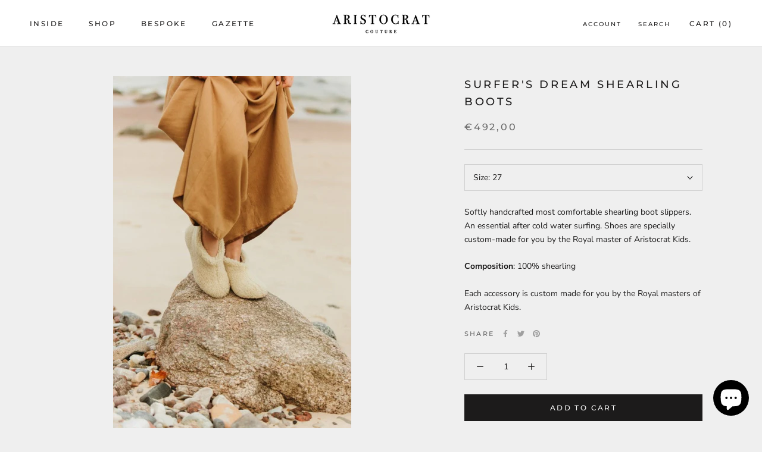

--- FILE ---
content_type: text/html; charset=utf-8
request_url: https://houseofaristocrat.com/products/surfers-dream-shearling-boots
body_size: 43775
content:







    
        
        
        
    

    
    
        
        
        
    

    
    
        
        
        
    

    
    
        
        
        
    



<!doctype html>

<html class="no-js" lang="en">
  <head><link href="//houseofaristocrat.com/cdn/shop/t/5/assets/tiny.content.min.css?1831" rel="stylesheet" type="text/css" media="all" />


    <meta charset="utf-8"> 
    <meta http-equiv="X-UA-Compatible" content="IE=edge,chrome=1">
    <meta name="viewport" content="width=device-width, initial-scale=1.0, height=device-height, minimum-scale=1.0, maximum-scale=1.0">
    <meta name="theme-color" content="">

    <!-- Meta Pixel Code -->
<script>
!function(f,b,e,v,n,t,s)
{if(f.fbq)return;n=f.fbq=function(){n.callMethod?
n.callMethod.apply(n,arguments):n.queue.push(arguments)};
if(!f._fbq)f._fbq=n;n.push=n;n.loaded=!0;n.version='2.0';
n.queue=[];t=b.createElement(e);t.async=!0;
t.src=v;s=b.getElementsByTagName(e)[0];
s.parentNode.insertBefore(t,s)}(window, document,'script',
'https://connect.facebook.net/en_US/fbevents.js');
fbq('init', '404610678411561');
fbq('track', 'PageView');
</script>
<noscript><img height="1" width="1" style="display:none"
src="https://www.facebook.com/tr?id=404610678411561&ev=PageView&noscript=1"
/></noscript>
<!-- End Meta Pixel Code -->

    <title>
      HOUSE OF ARISTOCRAT | SURFER&#39;S DREAM SHEARLING BOOTS | RIVIERA SS22 &ndash; House of ARISTOCRAT
    </title><meta name="description" content="Softly handcrafted most comfortable shearling boot slippers. An essential after cold water surfing. Shoes are specially custom-made for you by the Royal master of Aristocrat Kids. Composition: 100% shearling Each accessory is custom made for you by the Royal masters of Aristocrat Kids."><link rel="canonical" href="https://houseofaristocrat.com/products/surfers-dream-shearling-boots"><link rel="shortcut icon" href="//houseofaristocrat.com/cdn/shop/files/house_of_aristocrat_logo_1_-03_96x.png?v=1677839600" type="image/png"><meta property="og:type" content="product">
  <meta property="og:title" content="SURFER&#39;S DREAM SHEARLING BOOTS"><meta property="og:image" content="http://houseofaristocrat.com/cdn/shop/products/exclusive_surfers_dream_shearling_boots_made_by_aristocrats.jpg?v=1664474288">
    <meta property="og:image:secure_url" content="https://houseofaristocrat.com/cdn/shop/products/exclusive_surfers_dream_shearling_boots_made_by_aristocrats.jpg?v=1664474288">
    <meta property="og:image:width" content="853">
    <meta property="og:image:height" content="1280"><meta property="product:price:amount" content="492,00">
  <meta property="product:price:currency" content="EUR"><meta property="og:description" content="Softly handcrafted most comfortable shearling boot slippers. An essential after cold water surfing. Shoes are specially custom-made for you by the Royal master of Aristocrat Kids. Composition: 100% shearling Each accessory is custom made for you by the Royal masters of Aristocrat Kids."><meta property="og:url" content="https://houseofaristocrat.com/products/surfers-dream-shearling-boots">
<meta property="og:site_name" content="House of ARISTOCRAT"><meta name="twitter:card" content="summary"><meta name="twitter:title" content="SURFER&#39;S DREAM SHEARLING BOOTS">
  <meta name="twitter:description" content="
Softly handcrafted most comfortable shearling boot slippers. An essential after cold water surfing. Shoes are specially custom-made for you by the Royal master of Aristocrat Kids.
Composition: 100% shearling
Each accessory is custom made for you by the Royal masters of Aristocrat Kids.">
  <meta name="twitter:image" content="https://houseofaristocrat.com/cdn/shop/products/exclusive_surfers_dream_shearling_boots_made_by_aristocrats_600x600_crop_center.jpg?v=1664474288">
    <style>
  @font-face {
  font-family: Montserrat;
  font-weight: 500;
  font-style: normal;
  font-display: fallback;
  src: url("//houseofaristocrat.com/cdn/fonts/montserrat/montserrat_n5.07ef3781d9c78c8b93c98419da7ad4fbeebb6635.woff2") format("woff2"),
       url("//houseofaristocrat.com/cdn/fonts/montserrat/montserrat_n5.adf9b4bd8b0e4f55a0b203cdd84512667e0d5e4d.woff") format("woff");
}

  @font-face {
  font-family: "Nunito Sans";
  font-weight: 400;
  font-style: normal;
  font-display: fallback;
  src: url("//houseofaristocrat.com/cdn/fonts/nunito_sans/nunitosans_n4.0276fe080df0ca4e6a22d9cb55aed3ed5ba6b1da.woff2") format("woff2"),
       url("//houseofaristocrat.com/cdn/fonts/nunito_sans/nunitosans_n4.b4964bee2f5e7fd9c3826447e73afe2baad607b7.woff") format("woff");
}


  @font-face {
  font-family: "Nunito Sans";
  font-weight: 700;
  font-style: normal;
  font-display: fallback;
  src: url("//houseofaristocrat.com/cdn/fonts/nunito_sans/nunitosans_n7.25d963ed46da26098ebeab731e90d8802d989fa5.woff2") format("woff2"),
       url("//houseofaristocrat.com/cdn/fonts/nunito_sans/nunitosans_n7.d32e3219b3d2ec82285d3027bd673efc61a996c8.woff") format("woff");
}

  @font-face {
  font-family: "Nunito Sans";
  font-weight: 400;
  font-style: italic;
  font-display: fallback;
  src: url("//houseofaristocrat.com/cdn/fonts/nunito_sans/nunitosans_i4.6e408730afac1484cf297c30b0e67c86d17fc586.woff2") format("woff2"),
       url("//houseofaristocrat.com/cdn/fonts/nunito_sans/nunitosans_i4.c9b6dcbfa43622b39a5990002775a8381942ae38.woff") format("woff");
}

  @font-face {
  font-family: "Nunito Sans";
  font-weight: 700;
  font-style: italic;
  font-display: fallback;
  src: url("//houseofaristocrat.com/cdn/fonts/nunito_sans/nunitosans_i7.8c1124729eec046a321e2424b2acf328c2c12139.woff2") format("woff2"),
       url("//houseofaristocrat.com/cdn/fonts/nunito_sans/nunitosans_i7.af4cda04357273e0996d21184432bcb14651a64d.woff") format("woff");
}


  :root {
    --heading-font-family : Montserrat, sans-serif;
    --heading-font-weight : 500;
    --heading-font-style  : normal;

    --text-font-family : "Nunito Sans", sans-serif;
    --text-font-weight : 400;
    --text-font-style  : normal;

    --base-text-font-size   : 14px;
    --default-text-font-size: 14px;--background          : #efefef;
    --background-rgb      : 239, 239, 239;
    --light-background    : #ffffff;
    --light-background-rgb: 255, 255, 255;
    --heading-color       : #1c1b1b;
    --text-color          : #1c1b1b;
    --text-color-rgb      : 28, 27, 27;
    --text-color-light    : #6a6a6a;
    --text-color-light-rgb: 106, 106, 106;
    --link-color          : #6a6a6a;
    --link-color-rgb      : 106, 106, 106;
    --border-color        : #cfcfcf;
    --border-color-rgb    : 207, 207, 207;

    --button-background    : #1c1b1b;
    --button-background-rgb: 28, 27, 27;
    --button-text-color    : #ffffff;

    --header-background       : #ffffff;
    --header-heading-color    : #1c1b1b;
    --header-light-text-color : #1c1b1b;
    --header-border-color     : #dddddd;

    --footer-background    : #ffffff;
    --footer-text-color    : #6a6a6a;
    --footer-heading-color : #1c1b1b;
    --footer-border-color  : #e9e9e9;

    --navigation-background      : #1c1b1b;
    --navigation-background-rgb  : 28, 27, 27;
    --navigation-text-color      : #ffffff;
    --navigation-text-color-light: rgba(255, 255, 255, 0.5);
    --navigation-border-color    : rgba(255, 255, 255, 0.25);

    --newsletter-popup-background     : #1c1b1b;
    --newsletter-popup-text-color     : #ffffff;
    --newsletter-popup-text-color-rgb : 255, 255, 255;

    --secondary-elements-background       : #1c1b1b;
    --secondary-elements-background-rgb   : 28, 27, 27;
    --secondary-elements-text-color       : #ffffff;
    --secondary-elements-text-color-light : rgba(255, 255, 255, 0.5);
    --secondary-elements-border-color     : rgba(255, 255, 255, 0.25);

    --product-sale-price-color    : #f94c43;
    --product-sale-price-color-rgb: 249, 76, 67;
    --product-star-rating: #f6a429;

    /* Shopify related variables */
    --payment-terms-background-color: #efefef;

    /* Products */

    --horizontal-spacing-four-products-per-row: 20px;
        --horizontal-spacing-two-products-per-row : 20px;

    --vertical-spacing-four-products-per-row: 40px;
        --vertical-spacing-two-products-per-row : 50px;

    /* Animation */
    --drawer-transition-timing: cubic-bezier(0.645, 0.045, 0.355, 1);
    --header-base-height: 80px; /* We set a default for browsers that do not support CSS variables */

    /* Cursors */
    --cursor-zoom-in-svg    : url(//houseofaristocrat.com/cdn/shop/t/5/assets/cursor-zoom-in.svg?v=170532930330058140181667998466);
    --cursor-zoom-in-2x-svg : url(//houseofaristocrat.com/cdn/shop/t/5/assets/cursor-zoom-in-2x.svg?v=56685658183649387561667998466);
  }
</style>

<script>
  // IE11 does not have support for CSS variables, so we have to polyfill them
  if (!(((window || {}).CSS || {}).supports && window.CSS.supports('(--a: 0)'))) {
    const script = document.createElement('script');
    script.type = 'text/javascript';
    script.src = 'https://cdn.jsdelivr.net/npm/css-vars-ponyfill@2';
    script.onload = function() {
      cssVars({});
    };

    document.getElementsByTagName('head')[0].appendChild(script);
  }
</script>

    <script>window.performance && window.performance.mark && window.performance.mark('shopify.content_for_header.start');</script><meta name="facebook-domain-verification" content="x6m4wnu8mpeuswyqhfg1a9ykaqqy0m">
<meta id="shopify-digital-wallet" name="shopify-digital-wallet" content="/58339655714/digital_wallets/dialog">
<meta name="shopify-checkout-api-token" content="b7942790aec6c4ad408e8fd3ea4eb7ce">
<meta id="in-context-paypal-metadata" data-shop-id="58339655714" data-venmo-supported="false" data-environment="production" data-locale="en_US" data-paypal-v4="true" data-currency="EUR">
<link rel="alternate" hreflang="x-default" href="https://houseofaristocrat.com/products/surfers-dream-shearling-boots">
<link rel="alternate" hreflang="en" href="https://houseofaristocrat.com/products/surfers-dream-shearling-boots">
<link rel="alternate" hreflang="en-DE" href="https://houseofaristocrat.com/en-de/products/surfers-dream-shearling-boots">
<link rel="alternate" type="application/json+oembed" href="https://houseofaristocrat.com/products/surfers-dream-shearling-boots.oembed">
<script async="async" src="/checkouts/internal/preloads.js?locale=en-LV"></script>
<script id="shopify-features" type="application/json">{"accessToken":"b7942790aec6c4ad408e8fd3ea4eb7ce","betas":["rich-media-storefront-analytics"],"domain":"houseofaristocrat.com","predictiveSearch":true,"shopId":58339655714,"locale":"en"}</script>
<script>var Shopify = Shopify || {};
Shopify.shop = "house-of-aristocrat.myshopify.com";
Shopify.locale = "en";
Shopify.currency = {"active":"EUR","rate":"1.0"};
Shopify.country = "LV";
Shopify.theme = {"name":"Copy of Prestige","id":125999579170,"schema_name":"Prestige","schema_version":"5.7.1","theme_store_id":855,"role":"main"};
Shopify.theme.handle = "null";
Shopify.theme.style = {"id":null,"handle":null};
Shopify.cdnHost = "houseofaristocrat.com/cdn";
Shopify.routes = Shopify.routes || {};
Shopify.routes.root = "/";</script>
<script type="module">!function(o){(o.Shopify=o.Shopify||{}).modules=!0}(window);</script>
<script>!function(o){function n(){var o=[];function n(){o.push(Array.prototype.slice.apply(arguments))}return n.q=o,n}var t=o.Shopify=o.Shopify||{};t.loadFeatures=n(),t.autoloadFeatures=n()}(window);</script>
<script id="shop-js-analytics" type="application/json">{"pageType":"product"}</script>
<script defer="defer" async type="module" src="//houseofaristocrat.com/cdn/shopifycloud/shop-js/modules/v2/client.init-shop-cart-sync_C5BV16lS.en.esm.js"></script>
<script defer="defer" async type="module" src="//houseofaristocrat.com/cdn/shopifycloud/shop-js/modules/v2/chunk.common_CygWptCX.esm.js"></script>
<script type="module">
  await import("//houseofaristocrat.com/cdn/shopifycloud/shop-js/modules/v2/client.init-shop-cart-sync_C5BV16lS.en.esm.js");
await import("//houseofaristocrat.com/cdn/shopifycloud/shop-js/modules/v2/chunk.common_CygWptCX.esm.js");

  window.Shopify.SignInWithShop?.initShopCartSync?.({"fedCMEnabled":true,"windoidEnabled":true});

</script>
<script>(function() {
  var isLoaded = false;
  function asyncLoad() {
    if (isLoaded) return;
    isLoaded = true;
    var urls = ["https:\/\/cloudsearch-1f874.kxcdn.com\/shopify.js?filtersEnabled=1\u0026shop=house-of-aristocrat.myshopify.com","https:\/\/static.klaviyo.com\/onsite\/js\/klaviyo.js?company_id=VisALg\u0026shop=house-of-aristocrat.myshopify.com","https:\/\/static.klaviyo.com\/onsite\/js\/klaviyo.js?company_id=VisALg\u0026shop=house-of-aristocrat.myshopify.com"];
    for (var i = 0; i < urls.length; i++) {
      var s = document.createElement('script');
      s.type = 'text/javascript';
      s.async = true;
      s.src = urls[i];
      var x = document.getElementsByTagName('script')[0];
      x.parentNode.insertBefore(s, x);
    }
  };
  if(window.attachEvent) {
    window.attachEvent('onload', asyncLoad);
  } else {
    window.addEventListener('load', asyncLoad, false);
  }
})();</script>
<script id="__st">var __st={"a":58339655714,"offset":7200,"reqid":"7d2c2454-2ac3-47bc-ae5e-7c1ce076cb93-1768739711","pageurl":"houseofaristocrat.com\/products\/surfers-dream-shearling-boots","u":"ea09788c188b","p":"product","rtyp":"product","rid":7098310000674};</script>
<script>window.ShopifyPaypalV4VisibilityTracking = true;</script>
<script id="captcha-bootstrap">!function(){'use strict';const t='contact',e='account',n='new_comment',o=[[t,t],['blogs',n],['comments',n],[t,'customer']],c=[[e,'customer_login'],[e,'guest_login'],[e,'recover_customer_password'],[e,'create_customer']],r=t=>t.map((([t,e])=>`form[action*='/${t}']:not([data-nocaptcha='true']) input[name='form_type'][value='${e}']`)).join(','),a=t=>()=>t?[...document.querySelectorAll(t)].map((t=>t.form)):[];function s(){const t=[...o],e=r(t);return a(e)}const i='password',u='form_key',d=['recaptcha-v3-token','g-recaptcha-response','h-captcha-response',i],f=()=>{try{return window.sessionStorage}catch{return}},m='__shopify_v',_=t=>t.elements[u];function p(t,e,n=!1){try{const o=window.sessionStorage,c=JSON.parse(o.getItem(e)),{data:r}=function(t){const{data:e,action:n}=t;return t[m]||n?{data:e,action:n}:{data:t,action:n}}(c);for(const[e,n]of Object.entries(r))t.elements[e]&&(t.elements[e].value=n);n&&o.removeItem(e)}catch(o){console.error('form repopulation failed',{error:o})}}const l='form_type',E='cptcha';function T(t){t.dataset[E]=!0}const w=window,h=w.document,L='Shopify',v='ce_forms',y='captcha';let A=!1;((t,e)=>{const n=(g='f06e6c50-85a8-45c8-87d0-21a2b65856fe',I='https://cdn.shopify.com/shopifycloud/storefront-forms-hcaptcha/ce_storefront_forms_captcha_hcaptcha.v1.5.2.iife.js',D={infoText:'Protected by hCaptcha',privacyText:'Privacy',termsText:'Terms'},(t,e,n)=>{const o=w[L][v],c=o.bindForm;if(c)return c(t,g,e,D).then(n);var r;o.q.push([[t,g,e,D],n]),r=I,A||(h.body.append(Object.assign(h.createElement('script'),{id:'captcha-provider',async:!0,src:r})),A=!0)});var g,I,D;w[L]=w[L]||{},w[L][v]=w[L][v]||{},w[L][v].q=[],w[L][y]=w[L][y]||{},w[L][y].protect=function(t,e){n(t,void 0,e),T(t)},Object.freeze(w[L][y]),function(t,e,n,w,h,L){const[v,y,A,g]=function(t,e,n){const i=e?o:[],u=t?c:[],d=[...i,...u],f=r(d),m=r(i),_=r(d.filter((([t,e])=>n.includes(e))));return[a(f),a(m),a(_),s()]}(w,h,L),I=t=>{const e=t.target;return e instanceof HTMLFormElement?e:e&&e.form},D=t=>v().includes(t);t.addEventListener('submit',(t=>{const e=I(t);if(!e)return;const n=D(e)&&!e.dataset.hcaptchaBound&&!e.dataset.recaptchaBound,o=_(e),c=g().includes(e)&&(!o||!o.value);(n||c)&&t.preventDefault(),c&&!n&&(function(t){try{if(!f())return;!function(t){const e=f();if(!e)return;const n=_(t);if(!n)return;const o=n.value;o&&e.removeItem(o)}(t);const e=Array.from(Array(32),(()=>Math.random().toString(36)[2])).join('');!function(t,e){_(t)||t.append(Object.assign(document.createElement('input'),{type:'hidden',name:u})),t.elements[u].value=e}(t,e),function(t,e){const n=f();if(!n)return;const o=[...t.querySelectorAll(`input[type='${i}']`)].map((({name:t})=>t)),c=[...d,...o],r={};for(const[a,s]of new FormData(t).entries())c.includes(a)||(r[a]=s);n.setItem(e,JSON.stringify({[m]:1,action:t.action,data:r}))}(t,e)}catch(e){console.error('failed to persist form',e)}}(e),e.submit())}));const S=(t,e)=>{t&&!t.dataset[E]&&(n(t,e.some((e=>e===t))),T(t))};for(const o of['focusin','change'])t.addEventListener(o,(t=>{const e=I(t);D(e)&&S(e,y())}));const B=e.get('form_key'),M=e.get(l),P=B&&M;t.addEventListener('DOMContentLoaded',(()=>{const t=y();if(P)for(const e of t)e.elements[l].value===M&&p(e,B);[...new Set([...A(),...v().filter((t=>'true'===t.dataset.shopifyCaptcha))])].forEach((e=>S(e,t)))}))}(h,new URLSearchParams(w.location.search),n,t,e,['guest_login'])})(!0,!0)}();</script>
<script integrity="sha256-4kQ18oKyAcykRKYeNunJcIwy7WH5gtpwJnB7kiuLZ1E=" data-source-attribution="shopify.loadfeatures" defer="defer" src="//houseofaristocrat.com/cdn/shopifycloud/storefront/assets/storefront/load_feature-a0a9edcb.js" crossorigin="anonymous"></script>
<script data-source-attribution="shopify.dynamic_checkout.dynamic.init">var Shopify=Shopify||{};Shopify.PaymentButton=Shopify.PaymentButton||{isStorefrontPortableWallets:!0,init:function(){window.Shopify.PaymentButton.init=function(){};var t=document.createElement("script");t.src="https://houseofaristocrat.com/cdn/shopifycloud/portable-wallets/latest/portable-wallets.en.js",t.type="module",document.head.appendChild(t)}};
</script>
<script data-source-attribution="shopify.dynamic_checkout.buyer_consent">
  function portableWalletsHideBuyerConsent(e){var t=document.getElementById("shopify-buyer-consent"),n=document.getElementById("shopify-subscription-policy-button");t&&n&&(t.classList.add("hidden"),t.setAttribute("aria-hidden","true"),n.removeEventListener("click",e))}function portableWalletsShowBuyerConsent(e){var t=document.getElementById("shopify-buyer-consent"),n=document.getElementById("shopify-subscription-policy-button");t&&n&&(t.classList.remove("hidden"),t.removeAttribute("aria-hidden"),n.addEventListener("click",e))}window.Shopify?.PaymentButton&&(window.Shopify.PaymentButton.hideBuyerConsent=portableWalletsHideBuyerConsent,window.Shopify.PaymentButton.showBuyerConsent=portableWalletsShowBuyerConsent);
</script>
<script data-source-attribution="shopify.dynamic_checkout.cart.bootstrap">document.addEventListener("DOMContentLoaded",(function(){function t(){return document.querySelector("shopify-accelerated-checkout-cart, shopify-accelerated-checkout")}if(t())Shopify.PaymentButton.init();else{new MutationObserver((function(e,n){t()&&(Shopify.PaymentButton.init(),n.disconnect())})).observe(document.body,{childList:!0,subtree:!0})}}));
</script>
<link id="shopify-accelerated-checkout-styles" rel="stylesheet" media="screen" href="https://houseofaristocrat.com/cdn/shopifycloud/portable-wallets/latest/accelerated-checkout-backwards-compat.css" crossorigin="anonymous">
<style id="shopify-accelerated-checkout-cart">
        #shopify-buyer-consent {
  margin-top: 1em;
  display: inline-block;
  width: 100%;
}

#shopify-buyer-consent.hidden {
  display: none;
}

#shopify-subscription-policy-button {
  background: none;
  border: none;
  padding: 0;
  text-decoration: underline;
  font-size: inherit;
  cursor: pointer;
}

#shopify-subscription-policy-button::before {
  box-shadow: none;
}

      </style>

<script>window.performance && window.performance.mark && window.performance.mark('shopify.content_for_header.end');</script>

    <link rel="stylesheet" href="//houseofaristocrat.com/cdn/shop/t/5/assets/theme.css?v=62441372190441597211667998466">

    <script>// This allows to expose several variables to the global scope, to be used in scripts
      window.theme = {
        pageType: "product",
        moneyFormat: "€{{amount_with_comma_separator}}",
        moneyWithCurrencyFormat: "€{{amount_with_comma_separator}} EUR",
        currencyCodeEnabled: false,
        productImageSize: "tall",
        searchMode: "product,article",
        showPageTransition: false,
        showElementStaggering: true,
        showImageZooming: true
      };

      window.routes = {
        rootUrl: "\/",
        rootUrlWithoutSlash: '',
        cartUrl: "\/cart",
        cartAddUrl: "\/cart\/add",
        cartChangeUrl: "\/cart\/change",
        searchUrl: "\/search",
        productRecommendationsUrl: "\/recommendations\/products"
      };

      window.languages = {
        cartAddNote: "Add Order Note",
        cartEditNote: "Edit Order Note",
        productImageLoadingError: "This image could not be loaded. Please try to reload the page.",
        productFormAddToCart: "Add to cart",
        productFormUnavailable: "Unavailable",
        productFormSoldOut: "Sold Out",
        shippingEstimatorOneResult: "1 option available:",
        shippingEstimatorMoreResults: "{{count}} options available:",
        shippingEstimatorNoResults: "No shipping could be found"
      };

      window.lazySizesConfig = {
        loadHidden: false,
        hFac: 0.5,
        expFactor: 2,
        ricTimeout: 150,
        lazyClass: 'Image--lazyLoad',
        loadingClass: 'Image--lazyLoading',
        loadedClass: 'Image--lazyLoaded'
      };

      document.documentElement.className = document.documentElement.className.replace('no-js', 'js');
      document.documentElement.style.setProperty('--window-height', window.innerHeight + 'px');

      // We do a quick detection of some features (we could use Modernizr but for so little...)
      (function() {
        document.documentElement.className += ((window.CSS && window.CSS.supports('(position: sticky) or (position: -webkit-sticky)')) ? ' supports-sticky' : ' no-supports-sticky');
        document.documentElement.className += (window.matchMedia('(-moz-touch-enabled: 1), (hover: none)')).matches ? ' no-supports-hover' : ' supports-hover';
      }());

      
    </script>

    <script src="//houseofaristocrat.com/cdn/shop/t/5/assets/lazysizes.min.js?v=174358363404432586981667998466" async></script><script src="//houseofaristocrat.com/cdn/shop/t/5/assets/libs.min.js?v=26178543184394469741667998466" defer></script>
    <script src="//houseofaristocrat.com/cdn/shop/t/5/assets/theme.js?v=136432947336758271551667998466" defer></script>
    <script src="//houseofaristocrat.com/cdn/shop/t/5/assets/custom.js?v=183944157590872491501667998466" defer></script>

    <script>
      (function () {
        window.onpageshow = function() {
          if (window.theme.showPageTransition) {
            var pageTransition = document.querySelector('.PageTransition');

            if (pageTransition) {
              pageTransition.style.visibility = 'visible';
              pageTransition.style.opacity = '0';
            }
          }

          // When the page is loaded from the cache, we have to reload the cart content
          document.documentElement.dispatchEvent(new CustomEvent('cart:refresh', {
            bubbles: true
          }));
        };
      })();
    </script>

    
  <script type="application/ld+json">
  {
    "@context": "http://schema.org",
    "@type": "Product",
    "offers": [{
          "@type": "Offer",
          "name": "27",
          "availability":"https://schema.org/InStock",
          "price": 492.0,
          "priceCurrency": "EUR",
          "priceValidUntil": "2026-01-28","sku": "RIV01-16","url": "/products/surfers-dream-shearling-boots?variant=40733527179298"
        },
{
          "@type": "Offer",
          "name": "28",
          "availability":"https://schema.org/InStock",
          "price": 492.0,
          "priceCurrency": "EUR",
          "priceValidUntil": "2026-01-28","sku": "RIV01-16","url": "/products/surfers-dream-shearling-boots?variant=40733527212066"
        },
{
          "@type": "Offer",
          "name": "29",
          "availability":"https://schema.org/InStock",
          "price": 492.0,
          "priceCurrency": "EUR",
          "priceValidUntil": "2026-01-28","sku": "RIV01-16","url": "/products/surfers-dream-shearling-boots?variant=40733527244834"
        },
{
          "@type": "Offer",
          "name": "30",
          "availability":"https://schema.org/InStock",
          "price": 492.0,
          "priceCurrency": "EUR",
          "priceValidUntil": "2026-01-28","sku": "RIV01-16","url": "/products/surfers-dream-shearling-boots?variant=40733527277602"
        },
{
          "@type": "Offer",
          "name": "31",
          "availability":"https://schema.org/InStock",
          "price": 492.0,
          "priceCurrency": "EUR",
          "priceValidUntil": "2026-01-28","sku": "RIV01-16","url": "/products/surfers-dream-shearling-boots?variant=40733527310370"
        },
{
          "@type": "Offer",
          "name": "32",
          "availability":"https://schema.org/InStock",
          "price": 492.0,
          "priceCurrency": "EUR",
          "priceValidUntil": "2026-01-28","sku": "RIV01-16","url": "/products/surfers-dream-shearling-boots?variant=40733527343138"
        },
{
          "@type": "Offer",
          "name": "33",
          "availability":"https://schema.org/InStock",
          "price": 492.0,
          "priceCurrency": "EUR",
          "priceValidUntil": "2026-01-28","sku": "RIV01-16","url": "/products/surfers-dream-shearling-boots?variant=40733527375906"
        },
{
          "@type": "Offer",
          "name": "34",
          "availability":"https://schema.org/InStock",
          "price": 492.0,
          "priceCurrency": "EUR",
          "priceValidUntil": "2026-01-28","sku": "RIV01-16","url": "/products/surfers-dream-shearling-boots?variant=40733527408674"
        },
{
          "@type": "Offer",
          "name": "35",
          "availability":"https://schema.org/InStock",
          "price": 492.0,
          "priceCurrency": "EUR",
          "priceValidUntil": "2026-01-28","sku": "RIV01-16","url": "/products/surfers-dream-shearling-boots?variant=40733527441442"
        },
{
          "@type": "Offer",
          "name": "36",
          "availability":"https://schema.org/InStock",
          "price": 492.0,
          "priceCurrency": "EUR",
          "priceValidUntil": "2026-01-28","sku": "RIV01-16","url": "/products/surfers-dream-shearling-boots?variant=40733527474210"
        },
{
          "@type": "Offer",
          "name": "37",
          "availability":"https://schema.org/InStock",
          "price": 492.0,
          "priceCurrency": "EUR",
          "priceValidUntil": "2026-01-28","sku": "RIV01-16","url": "/products/surfers-dream-shearling-boots?variant=40733527506978"
        },
{
          "@type": "Offer",
          "name": "38",
          "availability":"https://schema.org/InStock",
          "price": 492.0,
          "priceCurrency": "EUR",
          "priceValidUntil": "2026-01-28","sku": "RIV01-16","url": "/products/surfers-dream-shearling-boots?variant=40733527539746"
        },
{
          "@type": "Offer",
          "name": "39",
          "availability":"https://schema.org/InStock",
          "price": 492.0,
          "priceCurrency": "EUR",
          "priceValidUntil": "2026-01-28","sku": "RIV01-16","url": "/products/surfers-dream-shearling-boots?variant=40733527572514"
        },
{
          "@type": "Offer",
          "name": "40",
          "availability":"https://schema.org/InStock",
          "price": 492.0,
          "priceCurrency": "EUR",
          "priceValidUntil": "2026-01-28","sku": "RIV01-16","url": "/products/surfers-dream-shearling-boots?variant=40733527605282"
        },
{
          "@type": "Offer",
          "name": "41",
          "availability":"https://schema.org/InStock",
          "price": 492.0,
          "priceCurrency": "EUR",
          "priceValidUntil": "2026-01-28","sku": "RIV01-16","url": "/products/surfers-dream-shearling-boots?variant=40733527638050"
        }
],
    "brand": {
      "name": "Aristocrat Kids"
    },
    "name": "SURFER'S DREAM SHEARLING BOOTS",
    "description": "\nSoftly handcrafted most comfortable shearling boot slippers. An essential after cold water surfing. Shoes are specially custom-made for you by the Royal master of Aristocrat Kids.\nComposition: 100% shearling\nEach accessory is custom made for you by the Royal masters of Aristocrat Kids.",
    "category": "",
    "url": "/products/surfers-dream-shearling-boots",
    "sku": "RIV01-16",
    "image": {
      "@type": "ImageObject",
      "url": "https://houseofaristocrat.com/cdn/shop/products/exclusive_surfers_dream_shearling_boots_made_by_aristocrats_1024x.jpg?v=1664474288",
      "image": "https://houseofaristocrat.com/cdn/shop/products/exclusive_surfers_dream_shearling_boots_made_by_aristocrats_1024x.jpg?v=1664474288",
      "name": "Softly handcrafted most comfortable shearling boot slippers.",
      "width": "1024",
      "height": "1024"
    }
  }
  </script>



  <script type="application/ld+json">
  {
    "@context": "http://schema.org",
    "@type": "BreadcrumbList",
  "itemListElement": [{
      "@type": "ListItem",
      "position": 1,
      "name": "Home",
      "item": "https://houseofaristocrat.com"
    },{
          "@type": "ListItem",
          "position": 2,
          "name": "SURFER'S DREAM SHEARLING BOOTS",
          "item": "https://houseofaristocrat.com/products/surfers-dream-shearling-boots"
        }]
  }
  </script>

  <script src="https://cdn.shopify.com/extensions/7bc9bb47-adfa-4267-963e-cadee5096caf/inbox-1252/assets/inbox-chat-loader.js" type="text/javascript" defer="defer"></script>
<link href="https://monorail-edge.shopifysvc.com" rel="dns-prefetch">
<script>(function(){if ("sendBeacon" in navigator && "performance" in window) {try {var session_token_from_headers = performance.getEntriesByType('navigation')[0].serverTiming.find(x => x.name == '_s').description;} catch {var session_token_from_headers = undefined;}var session_cookie_matches = document.cookie.match(/_shopify_s=([^;]*)/);var session_token_from_cookie = session_cookie_matches && session_cookie_matches.length === 2 ? session_cookie_matches[1] : "";var session_token = session_token_from_headers || session_token_from_cookie || "";function handle_abandonment_event(e) {var entries = performance.getEntries().filter(function(entry) {return /monorail-edge.shopifysvc.com/.test(entry.name);});if (!window.abandonment_tracked && entries.length === 0) {window.abandonment_tracked = true;var currentMs = Date.now();var navigation_start = performance.timing.navigationStart;var payload = {shop_id: 58339655714,url: window.location.href,navigation_start,duration: currentMs - navigation_start,session_token,page_type: "product"};window.navigator.sendBeacon("https://monorail-edge.shopifysvc.com/v1/produce", JSON.stringify({schema_id: "online_store_buyer_site_abandonment/1.1",payload: payload,metadata: {event_created_at_ms: currentMs,event_sent_at_ms: currentMs}}));}}window.addEventListener('pagehide', handle_abandonment_event);}}());</script>
<script id="web-pixels-manager-setup">(function e(e,d,r,n,o){if(void 0===o&&(o={}),!Boolean(null===(a=null===(i=window.Shopify)||void 0===i?void 0:i.analytics)||void 0===a?void 0:a.replayQueue)){var i,a;window.Shopify=window.Shopify||{};var t=window.Shopify;t.analytics=t.analytics||{};var s=t.analytics;s.replayQueue=[],s.publish=function(e,d,r){return s.replayQueue.push([e,d,r]),!0};try{self.performance.mark("wpm:start")}catch(e){}var l=function(){var e={modern:/Edge?\/(1{2}[4-9]|1[2-9]\d|[2-9]\d{2}|\d{4,})\.\d+(\.\d+|)|Firefox\/(1{2}[4-9]|1[2-9]\d|[2-9]\d{2}|\d{4,})\.\d+(\.\d+|)|Chrom(ium|e)\/(9{2}|\d{3,})\.\d+(\.\d+|)|(Maci|X1{2}).+ Version\/(15\.\d+|(1[6-9]|[2-9]\d|\d{3,})\.\d+)([,.]\d+|)( \(\w+\)|)( Mobile\/\w+|) Safari\/|Chrome.+OPR\/(9{2}|\d{3,})\.\d+\.\d+|(CPU[ +]OS|iPhone[ +]OS|CPU[ +]iPhone|CPU IPhone OS|CPU iPad OS)[ +]+(15[._]\d+|(1[6-9]|[2-9]\d|\d{3,})[._]\d+)([._]\d+|)|Android:?[ /-](13[3-9]|1[4-9]\d|[2-9]\d{2}|\d{4,})(\.\d+|)(\.\d+|)|Android.+Firefox\/(13[5-9]|1[4-9]\d|[2-9]\d{2}|\d{4,})\.\d+(\.\d+|)|Android.+Chrom(ium|e)\/(13[3-9]|1[4-9]\d|[2-9]\d{2}|\d{4,})\.\d+(\.\d+|)|SamsungBrowser\/([2-9]\d|\d{3,})\.\d+/,legacy:/Edge?\/(1[6-9]|[2-9]\d|\d{3,})\.\d+(\.\d+|)|Firefox\/(5[4-9]|[6-9]\d|\d{3,})\.\d+(\.\d+|)|Chrom(ium|e)\/(5[1-9]|[6-9]\d|\d{3,})\.\d+(\.\d+|)([\d.]+$|.*Safari\/(?![\d.]+ Edge\/[\d.]+$))|(Maci|X1{2}).+ Version\/(10\.\d+|(1[1-9]|[2-9]\d|\d{3,})\.\d+)([,.]\d+|)( \(\w+\)|)( Mobile\/\w+|) Safari\/|Chrome.+OPR\/(3[89]|[4-9]\d|\d{3,})\.\d+\.\d+|(CPU[ +]OS|iPhone[ +]OS|CPU[ +]iPhone|CPU IPhone OS|CPU iPad OS)[ +]+(10[._]\d+|(1[1-9]|[2-9]\d|\d{3,})[._]\d+)([._]\d+|)|Android:?[ /-](13[3-9]|1[4-9]\d|[2-9]\d{2}|\d{4,})(\.\d+|)(\.\d+|)|Mobile Safari.+OPR\/([89]\d|\d{3,})\.\d+\.\d+|Android.+Firefox\/(13[5-9]|1[4-9]\d|[2-9]\d{2}|\d{4,})\.\d+(\.\d+|)|Android.+Chrom(ium|e)\/(13[3-9]|1[4-9]\d|[2-9]\d{2}|\d{4,})\.\d+(\.\d+|)|Android.+(UC? ?Browser|UCWEB|U3)[ /]?(15\.([5-9]|\d{2,})|(1[6-9]|[2-9]\d|\d{3,})\.\d+)\.\d+|SamsungBrowser\/(5\.\d+|([6-9]|\d{2,})\.\d+)|Android.+MQ{2}Browser\/(14(\.(9|\d{2,})|)|(1[5-9]|[2-9]\d|\d{3,})(\.\d+|))(\.\d+|)|K[Aa][Ii]OS\/(3\.\d+|([4-9]|\d{2,})\.\d+)(\.\d+|)/},d=e.modern,r=e.legacy,n=navigator.userAgent;return n.match(d)?"modern":n.match(r)?"legacy":"unknown"}(),u="modern"===l?"modern":"legacy",c=(null!=n?n:{modern:"",legacy:""})[u],f=function(e){return[e.baseUrl,"/wpm","/b",e.hashVersion,"modern"===e.buildTarget?"m":"l",".js"].join("")}({baseUrl:d,hashVersion:r,buildTarget:u}),m=function(e){var d=e.version,r=e.bundleTarget,n=e.surface,o=e.pageUrl,i=e.monorailEndpoint;return{emit:function(e){var a=e.status,t=e.errorMsg,s=(new Date).getTime(),l=JSON.stringify({metadata:{event_sent_at_ms:s},events:[{schema_id:"web_pixels_manager_load/3.1",payload:{version:d,bundle_target:r,page_url:o,status:a,surface:n,error_msg:t},metadata:{event_created_at_ms:s}}]});if(!i)return console&&console.warn&&console.warn("[Web Pixels Manager] No Monorail endpoint provided, skipping logging."),!1;try{return self.navigator.sendBeacon.bind(self.navigator)(i,l)}catch(e){}var u=new XMLHttpRequest;try{return u.open("POST",i,!0),u.setRequestHeader("Content-Type","text/plain"),u.send(l),!0}catch(e){return console&&console.warn&&console.warn("[Web Pixels Manager] Got an unhandled error while logging to Monorail."),!1}}}}({version:r,bundleTarget:l,surface:e.surface,pageUrl:self.location.href,monorailEndpoint:e.monorailEndpoint});try{o.browserTarget=l,function(e){var d=e.src,r=e.async,n=void 0===r||r,o=e.onload,i=e.onerror,a=e.sri,t=e.scriptDataAttributes,s=void 0===t?{}:t,l=document.createElement("script"),u=document.querySelector("head"),c=document.querySelector("body");if(l.async=n,l.src=d,a&&(l.integrity=a,l.crossOrigin="anonymous"),s)for(var f in s)if(Object.prototype.hasOwnProperty.call(s,f))try{l.dataset[f]=s[f]}catch(e){}if(o&&l.addEventListener("load",o),i&&l.addEventListener("error",i),u)u.appendChild(l);else{if(!c)throw new Error("Did not find a head or body element to append the script");c.appendChild(l)}}({src:f,async:!0,onload:function(){if(!function(){var e,d;return Boolean(null===(d=null===(e=window.Shopify)||void 0===e?void 0:e.analytics)||void 0===d?void 0:d.initialized)}()){var d=window.webPixelsManager.init(e)||void 0;if(d){var r=window.Shopify.analytics;r.replayQueue.forEach((function(e){var r=e[0],n=e[1],o=e[2];d.publishCustomEvent(r,n,o)})),r.replayQueue=[],r.publish=d.publishCustomEvent,r.visitor=d.visitor,r.initialized=!0}}},onerror:function(){return m.emit({status:"failed",errorMsg:"".concat(f," has failed to load")})},sri:function(e){var d=/^sha384-[A-Za-z0-9+/=]+$/;return"string"==typeof e&&d.test(e)}(c)?c:"",scriptDataAttributes:o}),m.emit({status:"loading"})}catch(e){m.emit({status:"failed",errorMsg:(null==e?void 0:e.message)||"Unknown error"})}}})({shopId: 58339655714,storefrontBaseUrl: "https://houseofaristocrat.com",extensionsBaseUrl: "https://extensions.shopifycdn.com/cdn/shopifycloud/web-pixels-manager",monorailEndpoint: "https://monorail-edge.shopifysvc.com/unstable/produce_batch",surface: "storefront-renderer",enabledBetaFlags: ["2dca8a86"],webPixelsConfigList: [{"id":"306774363","configuration":"{\"pixel_id\":\"404610678411561\",\"pixel_type\":\"facebook_pixel\",\"metaapp_system_user_token\":\"-\"}","eventPayloadVersion":"v1","runtimeContext":"OPEN","scriptVersion":"ca16bc87fe92b6042fbaa3acc2fbdaa6","type":"APP","apiClientId":2329312,"privacyPurposes":["ANALYTICS","MARKETING","SALE_OF_DATA"],"dataSharingAdjustments":{"protectedCustomerApprovalScopes":["read_customer_address","read_customer_email","read_customer_name","read_customer_personal_data","read_customer_phone"]}},{"id":"169541979","configuration":"{\"tagID\":\"2614286874656\"}","eventPayloadVersion":"v1","runtimeContext":"STRICT","scriptVersion":"18031546ee651571ed29edbe71a3550b","type":"APP","apiClientId":3009811,"privacyPurposes":["ANALYTICS","MARKETING","SALE_OF_DATA"],"dataSharingAdjustments":{"protectedCustomerApprovalScopes":["read_customer_address","read_customer_email","read_customer_name","read_customer_personal_data","read_customer_phone"]}},{"id":"shopify-app-pixel","configuration":"{}","eventPayloadVersion":"v1","runtimeContext":"STRICT","scriptVersion":"0450","apiClientId":"shopify-pixel","type":"APP","privacyPurposes":["ANALYTICS","MARKETING"]},{"id":"shopify-custom-pixel","eventPayloadVersion":"v1","runtimeContext":"LAX","scriptVersion":"0450","apiClientId":"shopify-pixel","type":"CUSTOM","privacyPurposes":["ANALYTICS","MARKETING"]}],isMerchantRequest: false,initData: {"shop":{"name":"House of ARISTOCRAT","paymentSettings":{"currencyCode":"EUR"},"myshopifyDomain":"house-of-aristocrat.myshopify.com","countryCode":"LV","storefrontUrl":"https:\/\/houseofaristocrat.com"},"customer":null,"cart":null,"checkout":null,"productVariants":[{"price":{"amount":492.0,"currencyCode":"EUR"},"product":{"title":"SURFER'S DREAM SHEARLING BOOTS","vendor":"Aristocrat Kids","id":"7098310000674","untranslatedTitle":"SURFER'S DREAM SHEARLING BOOTS","url":"\/products\/surfers-dream-shearling-boots","type":""},"id":"40733527179298","image":{"src":"\/\/houseofaristocrat.com\/cdn\/shop\/products\/exclusive_surfers_dream_shearling_boots_made_by_aristocrats.jpg?v=1664474288"},"sku":"RIV01-16","title":"27","untranslatedTitle":"27"},{"price":{"amount":492.0,"currencyCode":"EUR"},"product":{"title":"SURFER'S DREAM SHEARLING BOOTS","vendor":"Aristocrat Kids","id":"7098310000674","untranslatedTitle":"SURFER'S DREAM SHEARLING BOOTS","url":"\/products\/surfers-dream-shearling-boots","type":""},"id":"40733527212066","image":{"src":"\/\/houseofaristocrat.com\/cdn\/shop\/products\/exclusive_surfers_dream_shearling_boots_made_by_aristocrats.jpg?v=1664474288"},"sku":"RIV01-16","title":"28","untranslatedTitle":"28"},{"price":{"amount":492.0,"currencyCode":"EUR"},"product":{"title":"SURFER'S DREAM SHEARLING BOOTS","vendor":"Aristocrat Kids","id":"7098310000674","untranslatedTitle":"SURFER'S DREAM SHEARLING BOOTS","url":"\/products\/surfers-dream-shearling-boots","type":""},"id":"40733527244834","image":{"src":"\/\/houseofaristocrat.com\/cdn\/shop\/products\/exclusive_surfers_dream_shearling_boots_made_by_aristocrats.jpg?v=1664474288"},"sku":"RIV01-16","title":"29","untranslatedTitle":"29"},{"price":{"amount":492.0,"currencyCode":"EUR"},"product":{"title":"SURFER'S DREAM SHEARLING BOOTS","vendor":"Aristocrat Kids","id":"7098310000674","untranslatedTitle":"SURFER'S DREAM SHEARLING BOOTS","url":"\/products\/surfers-dream-shearling-boots","type":""},"id":"40733527277602","image":{"src":"\/\/houseofaristocrat.com\/cdn\/shop\/products\/exclusive_surfers_dream_shearling_boots_made_by_aristocrats.jpg?v=1664474288"},"sku":"RIV01-16","title":"30","untranslatedTitle":"30"},{"price":{"amount":492.0,"currencyCode":"EUR"},"product":{"title":"SURFER'S DREAM SHEARLING BOOTS","vendor":"Aristocrat Kids","id":"7098310000674","untranslatedTitle":"SURFER'S DREAM SHEARLING BOOTS","url":"\/products\/surfers-dream-shearling-boots","type":""},"id":"40733527310370","image":{"src":"\/\/houseofaristocrat.com\/cdn\/shop\/products\/exclusive_surfers_dream_shearling_boots_made_by_aristocrats.jpg?v=1664474288"},"sku":"RIV01-16","title":"31","untranslatedTitle":"31"},{"price":{"amount":492.0,"currencyCode":"EUR"},"product":{"title":"SURFER'S DREAM SHEARLING BOOTS","vendor":"Aristocrat Kids","id":"7098310000674","untranslatedTitle":"SURFER'S DREAM SHEARLING BOOTS","url":"\/products\/surfers-dream-shearling-boots","type":""},"id":"40733527343138","image":{"src":"\/\/houseofaristocrat.com\/cdn\/shop\/products\/exclusive_surfers_dream_shearling_boots_made_by_aristocrats.jpg?v=1664474288"},"sku":"RIV01-16","title":"32","untranslatedTitle":"32"},{"price":{"amount":492.0,"currencyCode":"EUR"},"product":{"title":"SURFER'S DREAM SHEARLING BOOTS","vendor":"Aristocrat Kids","id":"7098310000674","untranslatedTitle":"SURFER'S DREAM SHEARLING BOOTS","url":"\/products\/surfers-dream-shearling-boots","type":""},"id":"40733527375906","image":{"src":"\/\/houseofaristocrat.com\/cdn\/shop\/products\/exclusive_surfers_dream_shearling_boots_made_by_aristocrats.jpg?v=1664474288"},"sku":"RIV01-16","title":"33","untranslatedTitle":"33"},{"price":{"amount":492.0,"currencyCode":"EUR"},"product":{"title":"SURFER'S DREAM SHEARLING BOOTS","vendor":"Aristocrat Kids","id":"7098310000674","untranslatedTitle":"SURFER'S DREAM SHEARLING BOOTS","url":"\/products\/surfers-dream-shearling-boots","type":""},"id":"40733527408674","image":{"src":"\/\/houseofaristocrat.com\/cdn\/shop\/products\/exclusive_surfers_dream_shearling_boots_made_by_aristocrats.jpg?v=1664474288"},"sku":"RIV01-16","title":"34","untranslatedTitle":"34"},{"price":{"amount":492.0,"currencyCode":"EUR"},"product":{"title":"SURFER'S DREAM SHEARLING BOOTS","vendor":"Aristocrat Kids","id":"7098310000674","untranslatedTitle":"SURFER'S DREAM SHEARLING BOOTS","url":"\/products\/surfers-dream-shearling-boots","type":""},"id":"40733527441442","image":{"src":"\/\/houseofaristocrat.com\/cdn\/shop\/products\/exclusive_surfers_dream_shearling_boots_made_by_aristocrats.jpg?v=1664474288"},"sku":"RIV01-16","title":"35","untranslatedTitle":"35"},{"price":{"amount":492.0,"currencyCode":"EUR"},"product":{"title":"SURFER'S DREAM SHEARLING BOOTS","vendor":"Aristocrat Kids","id":"7098310000674","untranslatedTitle":"SURFER'S DREAM SHEARLING BOOTS","url":"\/products\/surfers-dream-shearling-boots","type":""},"id":"40733527474210","image":{"src":"\/\/houseofaristocrat.com\/cdn\/shop\/products\/exclusive_surfers_dream_shearling_boots_made_by_aristocrats.jpg?v=1664474288"},"sku":"RIV01-16","title":"36","untranslatedTitle":"36"},{"price":{"amount":492.0,"currencyCode":"EUR"},"product":{"title":"SURFER'S DREAM SHEARLING BOOTS","vendor":"Aristocrat Kids","id":"7098310000674","untranslatedTitle":"SURFER'S DREAM SHEARLING BOOTS","url":"\/products\/surfers-dream-shearling-boots","type":""},"id":"40733527506978","image":{"src":"\/\/houseofaristocrat.com\/cdn\/shop\/products\/exclusive_surfers_dream_shearling_boots_made_by_aristocrats.jpg?v=1664474288"},"sku":"RIV01-16","title":"37","untranslatedTitle":"37"},{"price":{"amount":492.0,"currencyCode":"EUR"},"product":{"title":"SURFER'S DREAM SHEARLING BOOTS","vendor":"Aristocrat Kids","id":"7098310000674","untranslatedTitle":"SURFER'S DREAM SHEARLING BOOTS","url":"\/products\/surfers-dream-shearling-boots","type":""},"id":"40733527539746","image":{"src":"\/\/houseofaristocrat.com\/cdn\/shop\/products\/exclusive_surfers_dream_shearling_boots_made_by_aristocrats.jpg?v=1664474288"},"sku":"RIV01-16","title":"38","untranslatedTitle":"38"},{"price":{"amount":492.0,"currencyCode":"EUR"},"product":{"title":"SURFER'S DREAM SHEARLING BOOTS","vendor":"Aristocrat Kids","id":"7098310000674","untranslatedTitle":"SURFER'S DREAM SHEARLING BOOTS","url":"\/products\/surfers-dream-shearling-boots","type":""},"id":"40733527572514","image":{"src":"\/\/houseofaristocrat.com\/cdn\/shop\/products\/exclusive_surfers_dream_shearling_boots_made_by_aristocrats.jpg?v=1664474288"},"sku":"RIV01-16","title":"39","untranslatedTitle":"39"},{"price":{"amount":492.0,"currencyCode":"EUR"},"product":{"title":"SURFER'S DREAM SHEARLING BOOTS","vendor":"Aristocrat Kids","id":"7098310000674","untranslatedTitle":"SURFER'S DREAM SHEARLING BOOTS","url":"\/products\/surfers-dream-shearling-boots","type":""},"id":"40733527605282","image":{"src":"\/\/houseofaristocrat.com\/cdn\/shop\/products\/exclusive_surfers_dream_shearling_boots_made_by_aristocrats.jpg?v=1664474288"},"sku":"RIV01-16","title":"40","untranslatedTitle":"40"},{"price":{"amount":492.0,"currencyCode":"EUR"},"product":{"title":"SURFER'S DREAM SHEARLING BOOTS","vendor":"Aristocrat Kids","id":"7098310000674","untranslatedTitle":"SURFER'S DREAM SHEARLING BOOTS","url":"\/products\/surfers-dream-shearling-boots","type":""},"id":"40733527638050","image":{"src":"\/\/houseofaristocrat.com\/cdn\/shop\/products\/exclusive_surfers_dream_shearling_boots_made_by_aristocrats.jpg?v=1664474288"},"sku":"RIV01-16","title":"41","untranslatedTitle":"41"}],"purchasingCompany":null},},"https://houseofaristocrat.com/cdn","fcfee988w5aeb613cpc8e4bc33m6693e112",{"modern":"","legacy":""},{"shopId":"58339655714","storefrontBaseUrl":"https:\/\/houseofaristocrat.com","extensionBaseUrl":"https:\/\/extensions.shopifycdn.com\/cdn\/shopifycloud\/web-pixels-manager","surface":"storefront-renderer","enabledBetaFlags":"[\"2dca8a86\"]","isMerchantRequest":"false","hashVersion":"fcfee988w5aeb613cpc8e4bc33m6693e112","publish":"custom","events":"[[\"page_viewed\",{}],[\"product_viewed\",{\"productVariant\":{\"price\":{\"amount\":492.0,\"currencyCode\":\"EUR\"},\"product\":{\"title\":\"SURFER'S DREAM SHEARLING BOOTS\",\"vendor\":\"Aristocrat Kids\",\"id\":\"7098310000674\",\"untranslatedTitle\":\"SURFER'S DREAM SHEARLING BOOTS\",\"url\":\"\/products\/surfers-dream-shearling-boots\",\"type\":\"\"},\"id\":\"40733527179298\",\"image\":{\"src\":\"\/\/houseofaristocrat.com\/cdn\/shop\/products\/exclusive_surfers_dream_shearling_boots_made_by_aristocrats.jpg?v=1664474288\"},\"sku\":\"RIV01-16\",\"title\":\"27\",\"untranslatedTitle\":\"27\"}}]]"});</script><script>
  window.ShopifyAnalytics = window.ShopifyAnalytics || {};
  window.ShopifyAnalytics.meta = window.ShopifyAnalytics.meta || {};
  window.ShopifyAnalytics.meta.currency = 'EUR';
  var meta = {"product":{"id":7098310000674,"gid":"gid:\/\/shopify\/Product\/7098310000674","vendor":"Aristocrat Kids","type":"","handle":"surfers-dream-shearling-boots","variants":[{"id":40733527179298,"price":49200,"name":"SURFER'S DREAM SHEARLING BOOTS - 27","public_title":"27","sku":"RIV01-16"},{"id":40733527212066,"price":49200,"name":"SURFER'S DREAM SHEARLING BOOTS - 28","public_title":"28","sku":"RIV01-16"},{"id":40733527244834,"price":49200,"name":"SURFER'S DREAM SHEARLING BOOTS - 29","public_title":"29","sku":"RIV01-16"},{"id":40733527277602,"price":49200,"name":"SURFER'S DREAM SHEARLING BOOTS - 30","public_title":"30","sku":"RIV01-16"},{"id":40733527310370,"price":49200,"name":"SURFER'S DREAM SHEARLING BOOTS - 31","public_title":"31","sku":"RIV01-16"},{"id":40733527343138,"price":49200,"name":"SURFER'S DREAM SHEARLING BOOTS - 32","public_title":"32","sku":"RIV01-16"},{"id":40733527375906,"price":49200,"name":"SURFER'S DREAM SHEARLING BOOTS - 33","public_title":"33","sku":"RIV01-16"},{"id":40733527408674,"price":49200,"name":"SURFER'S DREAM SHEARLING BOOTS - 34","public_title":"34","sku":"RIV01-16"},{"id":40733527441442,"price":49200,"name":"SURFER'S DREAM SHEARLING BOOTS - 35","public_title":"35","sku":"RIV01-16"},{"id":40733527474210,"price":49200,"name":"SURFER'S DREAM SHEARLING BOOTS - 36","public_title":"36","sku":"RIV01-16"},{"id":40733527506978,"price":49200,"name":"SURFER'S DREAM SHEARLING BOOTS - 37","public_title":"37","sku":"RIV01-16"},{"id":40733527539746,"price":49200,"name":"SURFER'S DREAM SHEARLING BOOTS - 38","public_title":"38","sku":"RIV01-16"},{"id":40733527572514,"price":49200,"name":"SURFER'S DREAM SHEARLING BOOTS - 39","public_title":"39","sku":"RIV01-16"},{"id":40733527605282,"price":49200,"name":"SURFER'S DREAM SHEARLING BOOTS - 40","public_title":"40","sku":"RIV01-16"},{"id":40733527638050,"price":49200,"name":"SURFER'S DREAM SHEARLING BOOTS - 41","public_title":"41","sku":"RIV01-16"}],"remote":false},"page":{"pageType":"product","resourceType":"product","resourceId":7098310000674,"requestId":"7d2c2454-2ac3-47bc-ae5e-7c1ce076cb93-1768739711"}};
  for (var attr in meta) {
    window.ShopifyAnalytics.meta[attr] = meta[attr];
  }
</script>
<script class="analytics">
  (function () {
    var customDocumentWrite = function(content) {
      var jquery = null;

      if (window.jQuery) {
        jquery = window.jQuery;
      } else if (window.Checkout && window.Checkout.$) {
        jquery = window.Checkout.$;
      }

      if (jquery) {
        jquery('body').append(content);
      }
    };

    var hasLoggedConversion = function(token) {
      if (token) {
        return document.cookie.indexOf('loggedConversion=' + token) !== -1;
      }
      return false;
    }

    var setCookieIfConversion = function(token) {
      if (token) {
        var twoMonthsFromNow = new Date(Date.now());
        twoMonthsFromNow.setMonth(twoMonthsFromNow.getMonth() + 2);

        document.cookie = 'loggedConversion=' + token + '; expires=' + twoMonthsFromNow;
      }
    }

    var trekkie = window.ShopifyAnalytics.lib = window.trekkie = window.trekkie || [];
    if (trekkie.integrations) {
      return;
    }
    trekkie.methods = [
      'identify',
      'page',
      'ready',
      'track',
      'trackForm',
      'trackLink'
    ];
    trekkie.factory = function(method) {
      return function() {
        var args = Array.prototype.slice.call(arguments);
        args.unshift(method);
        trekkie.push(args);
        return trekkie;
      };
    };
    for (var i = 0; i < trekkie.methods.length; i++) {
      var key = trekkie.methods[i];
      trekkie[key] = trekkie.factory(key);
    }
    trekkie.load = function(config) {
      trekkie.config = config || {};
      trekkie.config.initialDocumentCookie = document.cookie;
      var first = document.getElementsByTagName('script')[0];
      var script = document.createElement('script');
      script.type = 'text/javascript';
      script.onerror = function(e) {
        var scriptFallback = document.createElement('script');
        scriptFallback.type = 'text/javascript';
        scriptFallback.onerror = function(error) {
                var Monorail = {
      produce: function produce(monorailDomain, schemaId, payload) {
        var currentMs = new Date().getTime();
        var event = {
          schema_id: schemaId,
          payload: payload,
          metadata: {
            event_created_at_ms: currentMs,
            event_sent_at_ms: currentMs
          }
        };
        return Monorail.sendRequest("https://" + monorailDomain + "/v1/produce", JSON.stringify(event));
      },
      sendRequest: function sendRequest(endpointUrl, payload) {
        // Try the sendBeacon API
        if (window && window.navigator && typeof window.navigator.sendBeacon === 'function' && typeof window.Blob === 'function' && !Monorail.isIos12()) {
          var blobData = new window.Blob([payload], {
            type: 'text/plain'
          });

          if (window.navigator.sendBeacon(endpointUrl, blobData)) {
            return true;
          } // sendBeacon was not successful

        } // XHR beacon

        var xhr = new XMLHttpRequest();

        try {
          xhr.open('POST', endpointUrl);
          xhr.setRequestHeader('Content-Type', 'text/plain');
          xhr.send(payload);
        } catch (e) {
          console.log(e);
        }

        return false;
      },
      isIos12: function isIos12() {
        return window.navigator.userAgent.lastIndexOf('iPhone; CPU iPhone OS 12_') !== -1 || window.navigator.userAgent.lastIndexOf('iPad; CPU OS 12_') !== -1;
      }
    };
    Monorail.produce('monorail-edge.shopifysvc.com',
      'trekkie_storefront_load_errors/1.1',
      {shop_id: 58339655714,
      theme_id: 125999579170,
      app_name: "storefront",
      context_url: window.location.href,
      source_url: "//houseofaristocrat.com/cdn/s/trekkie.storefront.cd680fe47e6c39ca5d5df5f0a32d569bc48c0f27.min.js"});

        };
        scriptFallback.async = true;
        scriptFallback.src = '//houseofaristocrat.com/cdn/s/trekkie.storefront.cd680fe47e6c39ca5d5df5f0a32d569bc48c0f27.min.js';
        first.parentNode.insertBefore(scriptFallback, first);
      };
      script.async = true;
      script.src = '//houseofaristocrat.com/cdn/s/trekkie.storefront.cd680fe47e6c39ca5d5df5f0a32d569bc48c0f27.min.js';
      first.parentNode.insertBefore(script, first);
    };
    trekkie.load(
      {"Trekkie":{"appName":"storefront","development":false,"defaultAttributes":{"shopId":58339655714,"isMerchantRequest":null,"themeId":125999579170,"themeCityHash":"14970280602705665404","contentLanguage":"en","currency":"EUR","eventMetadataId":"bef40f4e-7e17-4e2f-b6ff-23665d2171be"},"isServerSideCookieWritingEnabled":true,"monorailRegion":"shop_domain","enabledBetaFlags":["65f19447"]},"Session Attribution":{},"S2S":{"facebookCapiEnabled":true,"source":"trekkie-storefront-renderer","apiClientId":580111}}
    );

    var loaded = false;
    trekkie.ready(function() {
      if (loaded) return;
      loaded = true;

      window.ShopifyAnalytics.lib = window.trekkie;

      var originalDocumentWrite = document.write;
      document.write = customDocumentWrite;
      try { window.ShopifyAnalytics.merchantGoogleAnalytics.call(this); } catch(error) {};
      document.write = originalDocumentWrite;

      window.ShopifyAnalytics.lib.page(null,{"pageType":"product","resourceType":"product","resourceId":7098310000674,"requestId":"7d2c2454-2ac3-47bc-ae5e-7c1ce076cb93-1768739711","shopifyEmitted":true});

      var match = window.location.pathname.match(/checkouts\/(.+)\/(thank_you|post_purchase)/)
      var token = match? match[1]: undefined;
      if (!hasLoggedConversion(token)) {
        setCookieIfConversion(token);
        window.ShopifyAnalytics.lib.track("Viewed Product",{"currency":"EUR","variantId":40733527179298,"productId":7098310000674,"productGid":"gid:\/\/shopify\/Product\/7098310000674","name":"SURFER'S DREAM SHEARLING BOOTS - 27","price":"492.00","sku":"RIV01-16","brand":"Aristocrat Kids","variant":"27","category":"","nonInteraction":true,"remote":false},undefined,undefined,{"shopifyEmitted":true});
      window.ShopifyAnalytics.lib.track("monorail:\/\/trekkie_storefront_viewed_product\/1.1",{"currency":"EUR","variantId":40733527179298,"productId":7098310000674,"productGid":"gid:\/\/shopify\/Product\/7098310000674","name":"SURFER'S DREAM SHEARLING BOOTS - 27","price":"492.00","sku":"RIV01-16","brand":"Aristocrat Kids","variant":"27","category":"","nonInteraction":true,"remote":false,"referer":"https:\/\/houseofaristocrat.com\/products\/surfers-dream-shearling-boots"});
      }
    });


        var eventsListenerScript = document.createElement('script');
        eventsListenerScript.async = true;
        eventsListenerScript.src = "//houseofaristocrat.com/cdn/shopifycloud/storefront/assets/shop_events_listener-3da45d37.js";
        document.getElementsByTagName('head')[0].appendChild(eventsListenerScript);

})();</script>
<script
  defer
  src="https://houseofaristocrat.com/cdn/shopifycloud/perf-kit/shopify-perf-kit-3.0.4.min.js"
  data-application="storefront-renderer"
  data-shop-id="58339655714"
  data-render-region="gcp-us-east1"
  data-page-type="product"
  data-theme-instance-id="125999579170"
  data-theme-name="Prestige"
  data-theme-version="5.7.1"
  data-monorail-region="shop_domain"
  data-resource-timing-sampling-rate="10"
  data-shs="true"
  data-shs-beacon="true"
  data-shs-export-with-fetch="true"
  data-shs-logs-sample-rate="1"
  data-shs-beacon-endpoint="https://houseofaristocrat.com/api/collect"
></script>
</head><body class="prestige--v4 features--heading-small features--heading-uppercase features--show-button-transition features--show-image-zooming features--show-element-staggering  template-product"><svg class="u-visually-hidden">
      <linearGradient id="rating-star-gradient-half">
        <stop offset="50%" stop-color="var(--product-star-rating)" />
        <stop offset="50%" stop-color="var(--text-color-light)" />
      </linearGradient>
    </svg>

    <a class="PageSkipLink u-visually-hidden" href="#main">Skip to content</a>
    <span class="LoadingBar"></span>
    <div class="PageOverlay"></div><div id="shopify-section-popup" class="shopify-section"></div>
    <div id="shopify-section-sidebar-menu" class="shopify-section"><section id="sidebar-menu" class="SidebarMenu Drawer Drawer--small Drawer--fromLeft" aria-hidden="true" data-section-id="sidebar-menu" data-section-type="sidebar-menu">
    <header class="Drawer__Header" data-drawer-animated-left>
      <button class="Drawer__Close Icon-Wrapper--clickable" data-action="close-drawer" data-drawer-id="sidebar-menu" aria-label="Close navigation"><svg class="Icon Icon--close " role="presentation" viewBox="0 0 16 14">
      <path d="M15 0L1 14m14 0L1 0" stroke="currentColor" fill="none" fill-rule="evenodd"></path>
    </svg></button>
    </header>

    <div class="Drawer__Content">
      <div class="Drawer__Main" data-drawer-animated-left data-scrollable>
        <div class="Drawer__Container">
          <nav class="SidebarMenu__Nav SidebarMenu__Nav--primary" aria-label="Sidebar navigation"><div class="Collapsible"><a href="/pages/behind-brand" class="Collapsible__Button Heading Link Link--primary u-h6">INSIDE</a></div><div class="Collapsible"><button class="Collapsible__Button Heading u-h6" data-action="toggle-collapsible" aria-expanded="false">SHOP<span class="Collapsible__Plus"></span>
                  </button>

                  <div class="Collapsible__Inner">
                    <div class="Collapsible__Content"><div class="Collapsible"><button class="Collapsible__Button Heading Text--subdued Link--primary u-h7" data-action="toggle-collapsible" aria-expanded="false">TEENS<span class="Collapsible__Plus"></span>
                            </button>

                            <div class="Collapsible__Inner">
                              <div class="Collapsible__Content">
                                <ul class="Linklist Linklist--bordered Linklist--spacingLoose"><li class="Linklist__Item">
                                      <a href="/collections/teens" class="Text--subdued Link Link--primary">ALL PRODUCTS</a>
                                    </li><li class="Linklist__Item">
                                      <a href="/collections/teens-dresses-jumpsuits" class="Text--subdued Link Link--primary">DRESSES &amp; JUMPSUITS</a>
                                    </li><li class="Linklist__Item">
                                      <a href="/collections/teens-coats-capes-jackets" class="Text--subdued Link Link--primary">COATS, CAPES &amp; JACKETS</a>
                                    </li><li class="Linklist__Item">
                                      <a href="/collections/teens-shorts-trousers-skirts" class="Text--subdued Link Link--primary">SHORTS, TROUSERS &amp; SKIRTS</a>
                                    </li><li class="Linklist__Item">
                                      <a href="/collections/teens-tops-shirts-blouses" class="Text--subdued Link Link--primary">TOPS, SHIRTS &amp; BLOUSES</a>
                                    </li><li class="Linklist__Item">
                                      <a href="/collections/accesories" class="Text--subdued Link Link--primary">ACCESSORIES</a>
                                    </li><li class="Linklist__Item">
                                      <a href="/collections/bags" class="Text--subdued Link Link--primary">BAGS</a>
                                    </li><li class="Linklist__Item">
                                      <a href="/collections/teens-shoes" class="Text--subdued Link Link--primary">SHOES</a>
                                    </li></ul>
                              </div>
                            </div></div><div class="Collapsible"><button class="Collapsible__Button Heading Text--subdued Link--primary u-h7" data-action="toggle-collapsible" aria-expanded="false">WOMEN<span class="Collapsible__Plus"></span>
                            </button>

                            <div class="Collapsible__Inner">
                              <div class="Collapsible__Content">
                                <ul class="Linklist Linklist--bordered Linklist--spacingLoose"><li class="Linklist__Item">
                                      <a href="/collections/women" class="Text--subdued Link Link--primary">ALL PRODUCTS</a>
                                    </li><li class="Linklist__Item">
                                      <a href="/collections/women-dresses-jumpsuits" class="Text--subdued Link Link--primary">DRESSES &amp; JUMPSUITS</a>
                                    </li><li class="Linklist__Item">
                                      <a href="/collections/women-coats-capes-jackets" class="Text--subdued Link Link--primary">COATS, CAPES &amp; JACKETS</a>
                                    </li><li class="Linklist__Item">
                                      <a href="/collections/women-shorts-trousers-skirts" class="Text--subdued Link Link--primary">SHORTS, TROUSERS &amp; SKIRTS</a>
                                    </li><li class="Linklist__Item">
                                      <a href="/collections/women-tops-shirts-blouses" class="Text--subdued Link Link--primary">TOPS, SHIRTS &amp; BLOUSES</a>
                                    </li><li class="Linklist__Item">
                                      <a href="/collections/accesories" class="Text--subdued Link Link--primary">ACCESSORIES</a>
                                    </li><li class="Linklist__Item">
                                      <a href="/collections/bags" class="Text--subdued Link Link--primary">BAGS</a>
                                    </li><li class="Linklist__Item">
                                      <a href="/collections/loungewear" class="Text--subdued Link Link--primary">LOUNGEWEAR</a>
                                    </li><li class="Linklist__Item">
                                      <a href="/collections/women-shoes" class="Text--subdued Link Link--primary">SHOES</a>
                                    </li></ul>
                              </div>
                            </div></div><div class="Collapsible"><button class="Collapsible__Button Heading Text--subdued Link--primary u-h7" data-action="toggle-collapsible" aria-expanded="false">GIRLS<span class="Collapsible__Plus"></span>
                            </button>

                            <div class="Collapsible__Inner">
                              <div class="Collapsible__Content">
                                <ul class="Linklist Linklist--bordered Linklist--spacingLoose"><li class="Linklist__Item">
                                      <a href="/collections/girls" class="Text--subdued Link Link--primary">ALL PRODUCTS</a>
                                    </li><li class="Linklist__Item">
                                      <a href="/collections/girls-dresses-jumpsuits" class="Text--subdued Link Link--primary">DRESSES &amp; JUMPSUITS</a>
                                    </li><li class="Linklist__Item">
                                      <a href="/collections/girls-coats-capes-jackets/Coats" class="Text--subdued Link Link--primary">COATS, CAPES &amp; JACKETS</a>
                                    </li><li class="Linklist__Item">
                                      <a href="/collections/shorts-trousers-skirts" class="Text--subdued Link Link--primary">SHORTS, TROUSERS &amp; SKIRTS</a>
                                    </li><li class="Linklist__Item">
                                      <a href="/collections/tops-shirts-blouses" class="Text--subdued Link Link--primary">TOPS, SHIRTS &amp; BLOUSES</a>
                                    </li><li class="Linklist__Item">
                                      <a href="/collections/accesories" class="Text--subdued Link Link--primary">ACCESSORIES</a>
                                    </li><li class="Linklist__Item">
                                      <a href="/collections/bags" class="Text--subdued Link Link--primary">BAGS</a>
                                    </li><li class="Linklist__Item">
                                      <a href="/collections/girls-shoes" class="Text--subdued Link Link--primary">SHOES</a>
                                    </li></ul>
                              </div>
                            </div></div><div class="Collapsible"><button class="Collapsible__Button Heading Text--subdued Link--primary u-h7" data-action="toggle-collapsible" aria-expanded="false">BOYS<span class="Collapsible__Plus"></span>
                            </button>

                            <div class="Collapsible__Inner">
                              <div class="Collapsible__Content">
                                <ul class="Linklist Linklist--bordered Linklist--spacingLoose"><li class="Linklist__Item">
                                      <a href="/collections/boys" class="Text--subdued Link Link--primary">ALL PRODUCTS</a>
                                    </li><li class="Linklist__Item">
                                      <a href="/collections/boys-coats-capes-jackets-1" class="Text--subdued Link Link--primary">COATS, CAPES &amp; JACKETS</a>
                                    </li><li class="Linklist__Item">
                                      <a href="/collections/boys-shorts-trousers" class="Text--subdued Link Link--primary">SHORTS &amp; TROUSERS</a>
                                    </li><li class="Linklist__Item">
                                      <a href="/collections/boys-shirts" class="Text--subdued Link Link--primary">SHIRTS</a>
                                    </li><li class="Linklist__Item">
                                      <a href="/collections/accessories" class="Text--subdued Link Link--primary">BAGS &amp; ACCESSORIES</a>
                                    </li><li class="Linklist__Item">
                                      <a href="/collections/boys-shoes" class="Text--subdued Link Link--primary">SHOES</a>
                                    </li></ul>
                              </div>
                            </div></div></div>
                  </div></div><div class="Collapsible"><button class="Collapsible__Button Heading u-h6" data-action="toggle-collapsible" aria-expanded="false">BESPOKE<span class="Collapsible__Plus"></span>
                  </button>

                  <div class="Collapsible__Inner">
                    <div class="Collapsible__Content"><div class="Collapsible"><button class="Collapsible__Button Heading Text--subdued Link--primary u-h7" data-action="toggle-collapsible" aria-expanded="false">BESPOKE SERVICE<span class="Collapsible__Plus"></span>
                            </button>

                            <div class="Collapsible__Inner">
                              <div class="Collapsible__Content">
                                <ul class="Linklist Linklist--bordered Linklist--spacingLoose"><li class="Linklist__Item">
                                      <a href="/pages/bespoke" class="Text--subdued Link Link--primary">ABOUT</a>
                                    </li><li class="Linklist__Item">
                                      <a href="/pages/bespoke-gallery" class="Text--subdued Link Link--primary">GALLERY</a>
                                    </li></ul>
                              </div>
                            </div></div><div class="Collapsible"><button class="Collapsible__Button Heading Text--subdued Link--primary u-h7" data-action="toggle-collapsible" aria-expanded="false">MADE TO MEASURE SERVICE<span class="Collapsible__Plus"></span>
                            </button>

                            <div class="Collapsible__Inner">
                              <div class="Collapsible__Content">
                                <ul class="Linklist Linklist--bordered Linklist--spacingLoose"><li class="Linklist__Item">
                                      <a href="/pages/made-to-measure" class="Text--subdued Link Link--primary">ABOUT</a>
                                    </li><li class="Linklist__Item">
                                      <a href="/pages/made-to-measure-gallery" class="Text--subdued Link Link--primary">GALLERY</a>
                                    </li></ul>
                              </div>
                            </div></div></div>
                  </div></div><div class="Collapsible"><button class="Collapsible__Button Heading u-h6" data-action="toggle-collapsible" aria-expanded="false">GAZETTE<span class="Collapsible__Plus"></span>
                  </button>

                  <div class="Collapsible__Inner">
                    <div class="Collapsible__Content"><div class="Collapsible"><a href="/blogs/news" class="Collapsible__Button Heading Text--subdued Link Link--primary u-h7">WHAT&#39;S NEW</a></div><div class="Collapsible"><a href="/blogs/in-motion" class="Collapsible__Button Heading Text--subdued Link Link--primary u-h7">IN MOTION</a></div></div>
                  </div></div></nav><nav class="SidebarMenu__Nav SidebarMenu__Nav--secondary">
            <ul class="Linklist Linklist--spacingLoose"><li class="Linklist__Item">
                  <a href="/search" class="Text--subdued Link Link--primary">Search</a>
                </li><li class="Linklist__Item">
                  <a href="/account" class="Text--subdued Link Link--primary">Account</a>
                </li></ul>
          </nav>
        </div>
      </div><aside class="Drawer__Footer" data-drawer-animated-bottom><ul class="SidebarMenu__Social HorizontalList HorizontalList--spacingFill">
    <li class="HorizontalList__Item">
      <a href="https://www.facebook.com/aristocratkidsofficial" class="Link Link--primary" target="_blank" rel="noopener" aria-label="Facebook">
        <span class="Icon-Wrapper--clickable"><svg class="Icon Icon--facebook " viewBox="0 0 9 17">
      <path d="M5.842 17V9.246h2.653l.398-3.023h-3.05v-1.93c0-.874.246-1.47 1.526-1.47H9V.118C8.718.082 7.75 0 6.623 0 4.27 0 2.66 1.408 2.66 3.994v2.23H0v3.022h2.66V17h3.182z"></path>
    </svg></span>
      </a>
    </li>

    
<li class="HorizontalList__Item">
      <a href="https://www.instagram.com/house_of_aristocrat/" class="Link Link--primary" target="_blank" rel="noopener" aria-label="Instagram">
        <span class="Icon-Wrapper--clickable"><svg class="Icon Icon--instagram " role="presentation" viewBox="0 0 32 32">
      <path d="M15.994 2.886c4.273 0 4.775.019 6.464.095 1.562.07 2.406.33 2.971.552.749.292 1.283.635 1.841 1.194s.908 1.092 1.194 1.841c.216.565.483 1.41.552 2.971.076 1.689.095 2.19.095 6.464s-.019 4.775-.095 6.464c-.07 1.562-.33 2.406-.552 2.971-.292.749-.635 1.283-1.194 1.841s-1.092.908-1.841 1.194c-.565.216-1.41.483-2.971.552-1.689.076-2.19.095-6.464.095s-4.775-.019-6.464-.095c-1.562-.07-2.406-.33-2.971-.552-.749-.292-1.283-.635-1.841-1.194s-.908-1.092-1.194-1.841c-.216-.565-.483-1.41-.552-2.971-.076-1.689-.095-2.19-.095-6.464s.019-4.775.095-6.464c.07-1.562.33-2.406.552-2.971.292-.749.635-1.283 1.194-1.841s1.092-.908 1.841-1.194c.565-.216 1.41-.483 2.971-.552 1.689-.083 2.19-.095 6.464-.095zm0-2.883c-4.343 0-4.889.019-6.597.095-1.702.076-2.864.349-3.879.743-1.054.406-1.943.959-2.832 1.848S1.251 4.473.838 5.521C.444 6.537.171 7.699.095 9.407.019 11.109 0 11.655 0 15.997s.019 4.889.095 6.597c.076 1.702.349 2.864.743 3.886.406 1.054.959 1.943 1.848 2.832s1.784 1.435 2.832 1.848c1.016.394 2.178.667 3.886.743s2.248.095 6.597.095 4.889-.019 6.597-.095c1.702-.076 2.864-.349 3.886-.743 1.054-.406 1.943-.959 2.832-1.848s1.435-1.784 1.848-2.832c.394-1.016.667-2.178.743-3.886s.095-2.248.095-6.597-.019-4.889-.095-6.597c-.076-1.702-.349-2.864-.743-3.886-.406-1.054-.959-1.943-1.848-2.832S27.532 1.247 26.484.834C25.468.44 24.306.167 22.598.091c-1.714-.07-2.26-.089-6.603-.089zm0 7.778c-4.533 0-8.216 3.676-8.216 8.216s3.683 8.216 8.216 8.216 8.216-3.683 8.216-8.216-3.683-8.216-8.216-8.216zm0 13.549c-2.946 0-5.333-2.387-5.333-5.333s2.387-5.333 5.333-5.333 5.333 2.387 5.333 5.333-2.387 5.333-5.333 5.333zM26.451 7.457c0 1.059-.858 1.917-1.917 1.917s-1.917-.858-1.917-1.917c0-1.059.858-1.917 1.917-1.917s1.917.858 1.917 1.917z"></path>
    </svg></span>
      </a>
    </li>

    
<li class="HorizontalList__Item">
      <a href="https://www.pinterest.com/aristocratkids/" class="Link Link--primary" target="_blank" rel="noopener" aria-label="Pinterest">
        <span class="Icon-Wrapper--clickable"><svg class="Icon Icon--pinterest " role="presentation" viewBox="0 0 32 32">
      <path d="M16 0q3.25 0 6.208 1.271t5.104 3.417 3.417 5.104T32 16q0 4.333-2.146 8.021t-5.833 5.833T16 32q-2.375 0-4.542-.625 1.208-1.958 1.625-3.458l1.125-4.375q.417.792 1.542 1.396t2.375.604q2.5 0 4.479-1.438t3.063-3.937 1.083-5.625q0-3.708-2.854-6.437t-7.271-2.729q-2.708 0-4.958.917T8.042 8.689t-2.104 3.208-.729 3.479q0 2.167.812 3.792t2.438 2.292q.292.125.5.021t.292-.396q.292-1.042.333-1.292.167-.458-.208-.875-1.083-1.208-1.083-3.125 0-3.167 2.188-5.437t5.729-2.271q3.125 0 4.875 1.708t1.75 4.458q0 2.292-.625 4.229t-1.792 3.104-2.667 1.167q-1.25 0-2.042-.917t-.5-2.167q.167-.583.438-1.5t.458-1.563.354-1.396.167-1.25q0-1.042-.542-1.708t-1.583-.667q-1.292 0-2.167 1.188t-.875 2.979q0 .667.104 1.292t.229.917l.125.292q-1.708 7.417-2.083 8.708-.333 1.583-.25 3.708-4.292-1.917-6.938-5.875T0 16Q0 9.375 4.687 4.688T15.999.001z"></path>
    </svg></span>
      </a>
    </li>

    
<li class="HorizontalList__Item">
      <a href="https://www.youtube.com/user/DaceSamite" class="Link Link--primary" target="_blank" rel="noopener" aria-label="YouTube">
        <span class="Icon-Wrapper--clickable"><svg class="Icon Icon--youtube " role="presentation" viewBox="0 0 33 32">
      <path d="M0 25.693q0 1.997 1.318 3.395t3.209 1.398h24.259q1.891 0 3.209-1.398t1.318-3.395V6.387q0-1.997-1.331-3.435t-3.195-1.438H4.528q-1.864 0-3.195 1.438T.002 6.387v19.306zm12.116-3.488V9.876q0-.186.107-.293.08-.027.133-.027l.133.027 11.61 6.178q.107.107.107.266 0 .107-.107.213l-11.61 6.178q-.053.053-.107.053-.107 0-.16-.053-.107-.107-.107-.213z"></path>
    </svg></span>
      </a>
    </li>

    

  </ul>

</aside></div>
</section>

</div>
<div id="sidebar-cart" class="Drawer Drawer--fromRight" aria-hidden="true" data-section-id="cart" data-section-type="cart" data-section-settings='{
  "type": "drawer",
  "itemCount": 0,
  "drawer": true,
  "hasShippingEstimator": false
}'>
  <div class="Drawer__Header Drawer__Header--bordered Drawer__Container">
      <span class="Drawer__Title Heading u-h4">Cart</span>

      <button class="Drawer__Close Icon-Wrapper--clickable" data-action="close-drawer" data-drawer-id="sidebar-cart" aria-label="Close cart"><svg class="Icon Icon--close " role="presentation" viewBox="0 0 16 14">
      <path d="M15 0L1 14m14 0L1 0" stroke="currentColor" fill="none" fill-rule="evenodd"></path>
    </svg></button>
  </div>

  <form class="Cart Drawer__Content" action="/cart" method="POST" novalidate>
    <div class="Drawer__Main" data-scrollable><p class="Cart__Empty Heading u-h5">Your cart is empty</p></div></form>
</div>
<div class="PageContainer">
      <div id="shopify-section-announcement" class="shopify-section"></div>
      <div id="shopify-section-header" class="shopify-section shopify-section--header"><div id="Search" class="Search" aria-hidden="true">
  <div class="Search__Inner">
    <div class="Search__SearchBar">
      <form action="/search" name="GET" role="search" class="Search__Form">
        <div class="Search__InputIconWrapper">
          <span class="hidden-tablet-and-up"><svg class="Icon Icon--search " role="presentation" viewBox="0 0 18 17">
      <g transform="translate(1 1)" stroke="currentColor" fill="none" fill-rule="evenodd" stroke-linecap="square">
        <path d="M16 16l-5.0752-5.0752"></path>
        <circle cx="6.4" cy="6.4" r="6.4"></circle>
      </g>
    </svg></span>
          <span class="hidden-phone"><svg class="Icon Icon--search-desktop " role="presentation" viewBox="0 0 21 21">
      <g transform="translate(1 1)" stroke="currentColor" stroke-width="2" fill="none" fill-rule="evenodd" stroke-linecap="square">
        <path d="M18 18l-5.7096-5.7096"></path>
        <circle cx="7.2" cy="7.2" r="7.2"></circle>
      </g>
    </svg></span>
        </div>

        <input type="search" class="Search__Input Heading" name="q" autocomplete="off" autocorrect="off" autocapitalize="off" aria-label="Search..." placeholder="Search..." autofocus>
        <input type="hidden" name="type" value="product">
        <input type="hidden" name="options[prefix]" value="last">
      </form>

      <button class="Search__Close Link Link--primary" data-action="close-search" aria-label="Close search"><svg class="Icon Icon--close " role="presentation" viewBox="0 0 16 14">
      <path d="M15 0L1 14m14 0L1 0" stroke="currentColor" fill="none" fill-rule="evenodd"></path>
    </svg></button>
    </div>

    <div class="Search__Results" aria-hidden="true"><div class="PageLayout PageLayout--breakLap">
          <div class="PageLayout__Section"></div>
          <div class="PageLayout__Section PageLayout__Section--secondary"></div>
        </div></div>
  </div>
</div><header id="section-header"
        class="Header Header--inline   "
        data-section-id="header"
        data-section-type="header"
        data-section-settings='{
  "navigationStyle": "inline",
  "hasTransparentHeader": false,
  "isSticky": true
}'
        role="banner">
  <div class="Header__Wrapper">
    <div class="Header__FlexItem Header__FlexItem--fill">
      <button class="Header__Icon Icon-Wrapper Icon-Wrapper--clickable hidden-desk" aria-expanded="false" data-action="open-drawer" data-drawer-id="sidebar-menu" aria-label="Open navigation">
        <span class="hidden-tablet-and-up"><svg class="Icon Icon--nav " role="presentation" viewBox="0 0 20 14">
      <path d="M0 14v-1h20v1H0zm0-7.5h20v1H0v-1zM0 0h20v1H0V0z" fill="currentColor"></path>
    </svg></span>
        <span class="hidden-phone"><svg class="Icon Icon--nav-desktop " role="presentation" viewBox="0 0 24 16">
      <path d="M0 15.985v-2h24v2H0zm0-9h24v2H0v-2zm0-7h24v2H0v-2z" fill="currentColor"></path>
    </svg></span>
      </button><nav class="Header__MainNav hidden-pocket hidden-lap" aria-label="Main navigation">
          <ul class="HorizontalList HorizontalList--spacingExtraLoose"><li class="HorizontalList__Item " aria-haspopup="true">
                <a href="/pages/behind-brand" class="Heading u-h6">INSIDE<span class="Header__LinkSpacer">INSIDE</span></a><div class="MegaMenu MegaMenu--spacingCenter " aria-hidden="true" >
                      <div class="MegaMenu__Inner"><div class="MegaMenu__Item" style="width: 660px; min-width: 425px;"><div class="MegaMenu__Push MegaMenu__Push--shrink"><a class="MegaMenu__PushLink" href="/pages/about"><div class="MegaMenu__PushImageWrapper AspectRatio" style="background: url(//houseofaristocrat.com/cdn/shop/files/web_formatu_bildes-24_1x1.jpg?v=1663325616); max-width: 370px; --aspect-ratio: 1.0">
                                  <img class="Image--lazyLoad Image--fadeIn"
                                       data-src="//houseofaristocrat.com/cdn/shop/files/web_formatu_bildes-24_370x230@2x.jpg?v=1663325616"
                                       alt="">

                                  <span class="Image__Loader"></span>
                                </div><p class="MegaMenu__PushHeading Heading u-h6">ABOUT</p></a></div><div class="MegaMenu__Push MegaMenu__Push--shrink"><a class="MegaMenu__PushLink" href="/pages/behind-brand"><div class="MegaMenu__PushImageWrapper AspectRatio" style="background: url(//houseofaristocrat.com/cdn/shop/files/web_formatu_bildes-25_1x1.jpg?v=1663322097); max-width: 370px; --aspect-ratio: 1.0">
                                  <img class="Image--lazyLoad Image--fadeIn"
                                       data-src="//houseofaristocrat.com/cdn/shop/files/web_formatu_bildes-25_370x230@2x.jpg?v=1663322097"
                                       alt="">

                                  <span class="Image__Loader"></span>
                                </div><p class="MegaMenu__PushHeading Heading u-h6">BEHIND THE BRAND</p></a></div></div></div>
                    </div></li><li class="HorizontalList__Item " aria-haspopup="true">
                <a href="/collections/frontpage" class="Heading u-h6">SHOP<span class="Header__LinkSpacer">SHOP</span></a><div class="MegaMenu  " aria-hidden="true" >
                      <div class="MegaMenu__Inner"><div class="MegaMenu__Item MegaMenu__Item--fit">
                            <a href="/collections/teens" class="MegaMenu__Title Heading Text--subdued u-h7">TEENS</a><ul class="Linklist"><li class="Linklist__Item">
                                    <a href="/collections/teens" class="Link Link--secondary">ALL PRODUCTS</a>
                                  </li><li class="Linklist__Item">
                                    <a href="/collections/teens-dresses-jumpsuits" class="Link Link--secondary">DRESSES &amp; JUMPSUITS</a>
                                  </li><li class="Linklist__Item">
                                    <a href="/collections/teens-coats-capes-jackets" class="Link Link--secondary">COATS, CAPES &amp; JACKETS</a>
                                  </li><li class="Linklist__Item">
                                    <a href="/collections/teens-shorts-trousers-skirts" class="Link Link--secondary">SHORTS, TROUSERS &amp; SKIRTS</a>
                                  </li><li class="Linklist__Item">
                                    <a href="/collections/teens-tops-shirts-blouses" class="Link Link--secondary">TOPS, SHIRTS &amp; BLOUSES</a>
                                  </li><li class="Linklist__Item">
                                    <a href="/collections/accesories" class="Link Link--secondary">ACCESSORIES</a>
                                  </li><li class="Linklist__Item">
                                    <a href="/collections/bags" class="Link Link--secondary">BAGS</a>
                                  </li><li class="Linklist__Item">
                                    <a href="/collections/teens-shoes" class="Link Link--secondary">SHOES</a>
                                  </li></ul></div><div class="MegaMenu__Item MegaMenu__Item--fit">
                            <a href="/collections/women" class="MegaMenu__Title Heading Text--subdued u-h7">WOMEN</a><ul class="Linklist"><li class="Linklist__Item">
                                    <a href="/collections/women" class="Link Link--secondary">ALL PRODUCTS</a>
                                  </li><li class="Linklist__Item">
                                    <a href="/collections/women-dresses-jumpsuits" class="Link Link--secondary">DRESSES &amp; JUMPSUITS</a>
                                  </li><li class="Linklist__Item">
                                    <a href="/collections/women-coats-capes-jackets" class="Link Link--secondary">COATS, CAPES &amp; JACKETS</a>
                                  </li><li class="Linklist__Item">
                                    <a href="/collections/women-shorts-trousers-skirts" class="Link Link--secondary">SHORTS, TROUSERS &amp; SKIRTS</a>
                                  </li><li class="Linklist__Item">
                                    <a href="/collections/women-tops-shirts-blouses" class="Link Link--secondary">TOPS, SHIRTS &amp; BLOUSES</a>
                                  </li><li class="Linklist__Item">
                                    <a href="/collections/accesories" class="Link Link--secondary">ACCESSORIES</a>
                                  </li><li class="Linklist__Item">
                                    <a href="/collections/bags" class="Link Link--secondary">BAGS</a>
                                  </li><li class="Linklist__Item">
                                    <a href="/collections/loungewear" class="Link Link--secondary">LOUNGEWEAR</a>
                                  </li><li class="Linklist__Item">
                                    <a href="/collections/women-shoes" class="Link Link--secondary">SHOES</a>
                                  </li></ul></div><div class="MegaMenu__Item MegaMenu__Item--fit">
                            <a href="/collections/girls" class="MegaMenu__Title Heading Text--subdued u-h7">GIRLS</a><ul class="Linklist"><li class="Linklist__Item">
                                    <a href="/collections/girls" class="Link Link--secondary">ALL PRODUCTS</a>
                                  </li><li class="Linklist__Item">
                                    <a href="/collections/girls-dresses-jumpsuits" class="Link Link--secondary">DRESSES &amp; JUMPSUITS</a>
                                  </li><li class="Linklist__Item">
                                    <a href="/collections/girls-coats-capes-jackets/Coats" class="Link Link--secondary">COATS, CAPES &amp; JACKETS</a>
                                  </li><li class="Linklist__Item">
                                    <a href="/collections/shorts-trousers-skirts" class="Link Link--secondary">SHORTS, TROUSERS &amp; SKIRTS</a>
                                  </li><li class="Linklist__Item">
                                    <a href="/collections/tops-shirts-blouses" class="Link Link--secondary">TOPS, SHIRTS &amp; BLOUSES</a>
                                  </li><li class="Linklist__Item">
                                    <a href="/collections/accesories" class="Link Link--secondary">ACCESSORIES</a>
                                  </li><li class="Linklist__Item">
                                    <a href="/collections/bags" class="Link Link--secondary">BAGS</a>
                                  </li><li class="Linklist__Item">
                                    <a href="/collections/girls-shoes" class="Link Link--secondary">SHOES</a>
                                  </li></ul></div><div class="MegaMenu__Item MegaMenu__Item--fit">
                            <a href="/collections/boys" class="MegaMenu__Title Heading Text--subdued u-h7">BOYS</a><ul class="Linklist"><li class="Linklist__Item">
                                    <a href="/collections/boys" class="Link Link--secondary">ALL PRODUCTS</a>
                                  </li><li class="Linklist__Item">
                                    <a href="/collections/boys-coats-capes-jackets-1" class="Link Link--secondary">COATS, CAPES &amp; JACKETS</a>
                                  </li><li class="Linklist__Item">
                                    <a href="/collections/boys-shorts-trousers" class="Link Link--secondary">SHORTS &amp; TROUSERS</a>
                                  </li><li class="Linklist__Item">
                                    <a href="/collections/boys-shirts" class="Link Link--secondary">SHIRTS</a>
                                  </li><li class="Linklist__Item">
                                    <a href="/collections/accessories" class="Link Link--secondary">BAGS &amp; ACCESSORIES</a>
                                  </li><li class="Linklist__Item">
                                    <a href="/collections/boys-shoes" class="Link Link--secondary">SHOES</a>
                                  </li></ul></div><div class="MegaMenu__Item" style="width: 370px; min-width: 250px;"><div class="MegaMenu__Push "><a class="MegaMenu__PushLink" href="/collections/belle-epoque"><div class="MegaMenu__PushImageWrapper AspectRatio" style="background: url(//houseofaristocrat.com/cdn/shop/files/DSC08950_copy_1x1.jpg?v=1700216664); max-width: 370px; --aspect-ratio: 0.6671875">
                                  <img class="Image--lazyLoad Image--fadeIn"
                                       data-src="//houseofaristocrat.com/cdn/shop/files/DSC08950_copy_370x230@2x.jpg?v=1700216664"
                                       alt="">

                                  <span class="Image__Loader"></span>
                                </div><p class="MegaMenu__PushHeading Heading u-h6">BELLE ÉPOQUE</p><p class="MegaMenu__PushSubHeading Heading Text--subdued u-h7">COLLECTION</p></a></div></div></div>
                    </div></li><li class="HorizontalList__Item " aria-haspopup="true">
                <a href="/pages/contact" class="Heading u-h6">BESPOKE<span class="Header__LinkSpacer">BESPOKE</span></a><div class="MegaMenu  " aria-hidden="true" >
                      <div class="MegaMenu__Inner"><div class="MegaMenu__Item MegaMenu__Item--fit">
                            <a href="/pages/bespoke" class="MegaMenu__Title Heading Text--subdued u-h7">BESPOKE SERVICE</a><ul class="Linklist"><li class="Linklist__Item">
                                    <a href="/pages/bespoke" class="Link Link--secondary">ABOUT</a>
                                  </li><li class="Linklist__Item">
                                    <a href="/pages/bespoke-gallery" class="Link Link--secondary">GALLERY</a>
                                  </li></ul></div><div class="MegaMenu__Item MegaMenu__Item--fit">
                            <a href="/pages/made-to-measure" class="MegaMenu__Title Heading Text--subdued u-h7">MADE TO MEASURE SERVICE</a><ul class="Linklist"><li class="Linklist__Item">
                                    <a href="/pages/made-to-measure" class="Link Link--secondary">ABOUT</a>
                                  </li><li class="Linklist__Item">
                                    <a href="/pages/made-to-measure-gallery" class="Link Link--secondary">GALLERY</a>
                                  </li></ul></div><div class="MegaMenu__Item" style="width: 660px; min-width: 425px;"><div class="MegaMenu__Push MegaMenu__Push--shrink"><a class="MegaMenu__PushLink" href="/pages/bespoke"><div class="MegaMenu__PushImageWrapper AspectRatio" style="background: url(//houseofaristocrat.com/cdn/shop/files/web_formatu_bildes-10_1x1.jpg?v=1663315331); max-width: 370px; --aspect-ratio: 1.0">
                                  <img class="Image--lazyLoad Image--fadeIn"
                                       data-src="//houseofaristocrat.com/cdn/shop/files/web_formatu_bildes-10_370x230@2x.jpg?v=1663315331"
                                       alt="">

                                  <span class="Image__Loader"></span>
                                </div><p class="MegaMenu__PushHeading Heading u-h6">ABOUT</p></a></div><div class="MegaMenu__Push MegaMenu__Push--shrink"><div class="MegaMenu__PushImageWrapper AspectRatio" style="background: url(//houseofaristocrat.com/cdn/shop/files/web_formatu_bildes-17_1x1.jpg?v=1663314688); max-width: 370px; --aspect-ratio: 1.0">
                                  <img class="Image--lazyLoad Image--fadeIn"
                                       data-src="//houseofaristocrat.com/cdn/shop/files/web_formatu_bildes-17_370x230@2x.jpg?v=1663314688"
                                       alt="">

                                  <span class="Image__Loader"></span>
                                </div><p class="MegaMenu__PushHeading Heading u-h6">GALLERY</p></div></div></div>
                    </div></li><li class="HorizontalList__Item " aria-haspopup="true">
                <a href="/blogs/news" class="Heading u-h6">GAZETTE</a><div class="DropdownMenu" aria-hidden="true">
                    <ul class="Linklist"><li class="Linklist__Item" >
                          <a href="/blogs/news" class="Link Link--secondary">WHAT&#39;S NEW </a></li><li class="Linklist__Item" >
                          <a href="/blogs/in-motion" class="Link Link--secondary">IN MOTION </a></li></ul>
                  </div></li></ul>
        </nav></div><div class="Header__FlexItem Header__FlexItem--logo"><div class="Header__Logo"><a href="/" class="Header__LogoLink"><img class="Header__LogoImage Header__LogoImage--primary"
               src="//houseofaristocrat.com/cdn/shop/files/house_of_aristocrat_logo_1_-02_e2721108-4489-4c15-abf6-ebb0c4248dc8_170x.png?v=1677839890"
               srcset="//houseofaristocrat.com/cdn/shop/files/house_of_aristocrat_logo_1_-02_e2721108-4489-4c15-abf6-ebb0c4248dc8_170x.png?v=1677839890 1x, //houseofaristocrat.com/cdn/shop/files/house_of_aristocrat_logo_1_-02_e2721108-4489-4c15-abf6-ebb0c4248dc8_170x@2x.png?v=1677839890 2x"
               width="454"
               height="113"
               alt="House of ARISTOCRAT"></a></div></div>

    <div class="Header__FlexItem Header__FlexItem--fill"><nav class="Header__SecondaryNav hidden-phone">
          <ul class="HorizontalList HorizontalList--spacingLoose hidden-pocket hidden-lap"><li class="HorizontalList__Item">
                <a href="/account" class="Heading Link Link--primary Text--subdued u-h8">Account</a>
              </li><li class="HorizontalList__Item">
              <a href="/search" class="Heading Link Link--primary Text--subdued u-h8" data-action="toggle-search">Search</a>
            </li>

            <li class="HorizontalList__Item">
              <a href="/cart" class="Heading u-h6" data-action="open-drawer" data-drawer-id="sidebar-cart" aria-label="Open cart">Cart (<span class="Header__CartCount">0</span>)</a>
            </li>
          </ul>
        </nav><a href="/search" class="Header__Icon Icon-Wrapper Icon-Wrapper--clickable hidden-desk" data-action="toggle-search" aria-label="Search">
        <span class="hidden-tablet-and-up"><svg class="Icon Icon--search " role="presentation" viewBox="0 0 18 17">
      <g transform="translate(1 1)" stroke="currentColor" fill="none" fill-rule="evenodd" stroke-linecap="square">
        <path d="M16 16l-5.0752-5.0752"></path>
        <circle cx="6.4" cy="6.4" r="6.4"></circle>
      </g>
    </svg></span>
        <span class="hidden-phone"><svg class="Icon Icon--search-desktop " role="presentation" viewBox="0 0 21 21">
      <g transform="translate(1 1)" stroke="currentColor" stroke-width="2" fill="none" fill-rule="evenodd" stroke-linecap="square">
        <path d="M18 18l-5.7096-5.7096"></path>
        <circle cx="7.2" cy="7.2" r="7.2"></circle>
      </g>
    </svg></span>
      </a>

      <a href="/cart" class="Header__Icon Icon-Wrapper Icon-Wrapper--clickable hidden-desk" data-action="open-drawer" data-drawer-id="sidebar-cart" aria-expanded="false" aria-label="Open cart">
        <span class="hidden-tablet-and-up"><svg class="Icon Icon--cart " role="presentation" viewBox="0 0 17 20">
      <path d="M0 20V4.995l1 .006v.015l4-.002V4c0-2.484 1.274-4 3.5-4C10.518 0 12 1.48 12 4v1.012l5-.003v.985H1V19h15V6.005h1V20H0zM11 4.49C11 2.267 10.507 1 8.5 1 6.5 1 6 2.27 6 4.49V5l5-.002V4.49z" fill="currentColor"></path>
    </svg></span>
        <span class="hidden-phone"><svg class="Icon Icon--cart-desktop " role="presentation" viewBox="0 0 19 23">
      <path d="M0 22.985V5.995L2 6v.03l17-.014v16.968H0zm17-15H2v13h15v-13zm-5-2.882c0-2.04-.493-3.203-2.5-3.203-2 0-2.5 1.164-2.5 3.203v.912H5V4.647C5 1.19 7.274 0 9.5 0 11.517 0 14 1.354 14 4.647v1.368h-2v-.912z" fill="currentColor"></path>
    </svg></span>
        <span class="Header__CartDot "></span>
      </a>
    </div>
  </div>


</header>

<style>:root {
      --use-sticky-header: 1;
      --use-unsticky-header: 0;
    }

    .shopify-section--header {
      position: -webkit-sticky;
      position: sticky;
    }.Header__LogoImage {
      max-width: 170px;
    }

    @media screen and (max-width: 640px) {
      .Header__LogoImage {
        max-width: 140px;
      }
    }:root {
      --header-is-not-transparent: 1;
      --header-is-transparent: 0;
    }</style>

<script>
  document.documentElement.style.setProperty('--header-height', document.getElementById('shopify-section-header').offsetHeight + 'px');
</script>

</div>

      <main id="main" role="main">
        <div id="shopify-section-template--15102369824802__main" class="shopify-section shopify-section--bordered"><script>
  // To power the recently viewed products section, we save the ID of the product inside the local storage
  (() => {
    let items = JSON.parse(localStorage.getItem('recentlyViewedProducts') || '[]');

    // We check if the current product already exists, and if it does not, we add it at the start
    if (!items.includes(7098310000674)) {
      items.unshift(7098310000674);
    }

    // Then, we save the current product into the local storage, by keeping only the 8 most recent
    try {
      localStorage.setItem('recentlyViewedProducts', JSON.stringify(items.slice(0, 8)));
    } catch (error) {
      // Do nothing, this may happen in Safari in incognito mode
    }
  })();
</script>

<section class="Product Product--small" data-section-id="template--15102369824802__main" data-section-type="product" data-section-settings='{
  "enableHistoryState": true,
  "templateSuffix": "",
  "showInventoryQuantity": false,
  "showSku": false,
  "stackProductImages": false,
  "showThumbnails": true,
  "enableVideoLooping": false,
  "inventoryQuantityThreshold": 0,
  "showPriceInButton": false,
  "enableImageZoom": true,
  "showPaymentButton": false,
  "useAjaxCart": true
}'>
  <div class="Product__Wrapper"><div class="Product__Gallery  Product__Gallery--withThumbnails">
        <span id="ProductGallery" class="Anchor"></span><div class="Product__ActionList hidden-lap-and-up ">
            <div class="Product__ActionItem hidden-lap-and-up">
          <button class="RoundButton RoundButton--small RoundButton--flat" aria-label="Zoom" data-action="open-product-zoom"><svg class="Icon Icon--plus " role="presentation" viewBox="0 0 16 16">
      <g stroke="currentColor" fill="none" fill-rule="evenodd" stroke-linecap="square">
        <path d="M8,1 L8,15"></path>
        <path d="M1,8 L15,8"></path>
      </g>
    </svg></button>
        </div><div class="Product__ActionItem hidden-lap-and-up">
          <button class="RoundButton RoundButton--small RoundButton--flat" data-action="toggle-social-share" data-animate-bottom aria-expanded="false">
            <span class="RoundButton__PrimaryState"><svg class="Icon Icon--share " role="presentation" viewBox="0 0 24 24">
      <g stroke="currentColor" fill="none" fill-rule="evenodd" stroke-width="1.5">
        <path d="M8.6,10.2 L15.4,6.8"></path>
        <path d="M8.6,13.7 L15.4,17.1"></path>
        <circle stroke-linecap="square" cx="5" cy="12" r="4"></circle>
        <circle stroke-linecap="square" cx="19" cy="5" r="4"></circle>
        <circle stroke-linecap="square" cx="19" cy="19" r="4"></circle>
      </g>
    </svg></span>
            <span class="RoundButton__SecondaryState"><svg class="Icon Icon--close " role="presentation" viewBox="0 0 16 14">
      <path d="M15 0L1 14m14 0L1 0" stroke="currentColor" fill="none" fill-rule="evenodd"></path>
    </svg></span>
          </button><div class="Product__ShareList" aria-hidden="true">
            <a class="Product__ShareItem" href="https://www.facebook.com/sharer.php?u=https://houseofaristocrat.com/products/surfers-dream-shearling-boots" target="_blank" rel="noopener"><svg class="Icon Icon--facebook " viewBox="0 0 9 17">
      <path d="M5.842 17V9.246h2.653l.398-3.023h-3.05v-1.93c0-.874.246-1.47 1.526-1.47H9V.118C8.718.082 7.75 0 6.623 0 4.27 0 2.66 1.408 2.66 3.994v2.23H0v3.022h2.66V17h3.182z"></path>
    </svg>Facebook</a>
            <a class="Product__ShareItem" href="https://pinterest.com/pin/create/button/?url=https://houseofaristocrat.com/products/surfers-dream-shearling-boots&media=https://houseofaristocrat.com/cdn/shop/products/exclusive_surfers_dream_shearling_boots_made_by_aristocrats_1024x.jpg?v=1664474288&description=Softly%20handcrafted%20most%20comfortable%20shearling%20boot%20slippers.%20An%20essential%20after%20cold%20water%20surfing.%20Shoes%20are..." target="_blank" rel="noopener"><svg class="Icon Icon--pinterest " role="presentation" viewBox="0 0 32 32">
      <path d="M16 0q3.25 0 6.208 1.271t5.104 3.417 3.417 5.104T32 16q0 4.333-2.146 8.021t-5.833 5.833T16 32q-2.375 0-4.542-.625 1.208-1.958 1.625-3.458l1.125-4.375q.417.792 1.542 1.396t2.375.604q2.5 0 4.479-1.438t3.063-3.937 1.083-5.625q0-3.708-2.854-6.437t-7.271-2.729q-2.708 0-4.958.917T8.042 8.689t-2.104 3.208-.729 3.479q0 2.167.812 3.792t2.438 2.292q.292.125.5.021t.292-.396q.292-1.042.333-1.292.167-.458-.208-.875-1.083-1.208-1.083-3.125 0-3.167 2.188-5.437t5.729-2.271q3.125 0 4.875 1.708t1.75 4.458q0 2.292-.625 4.229t-1.792 3.104-2.667 1.167q-1.25 0-2.042-.917t-.5-2.167q.167-.583.438-1.5t.458-1.563.354-1.396.167-1.25q0-1.042-.542-1.708t-1.583-.667q-1.292 0-2.167 1.188t-.875 2.979q0 .667.104 1.292t.229.917l.125.292q-1.708 7.417-2.083 8.708-.333 1.583-.25 3.708-4.292-1.917-6.938-5.875T0 16Q0 9.375 4.687 4.688T15.999.001z"></path>
    </svg>Pinterest</a>
            <a class="Product__ShareItem" href="https://twitter.com/share?text=SURFER'S DREAM SHEARLING BOOTS&url=https://houseofaristocrat.com/products/surfers-dream-shearling-boots" target="_blank" rel="noopener"><svg class="Icon Icon--twitter " role="presentation" viewBox="0 0 32 26">
      <path d="M32 3.077c-1.1748.525-2.4433.8748-3.768 1.031 1.356-.8123 2.3932-2.0995 2.887-3.6305-1.2686.7498-2.6746 1.2997-4.168 1.5934C25.751.796 24.045.0025 22.158.0025c-3.6242 0-6.561 2.937-6.561 6.5612 0 .5124.0562 1.0123.1686 1.4935C10.3104 7.7822 5.474 5.1702 2.237 1.196c-.5624.9687-.8873 2.0997-.8873 3.2994 0 2.2746 1.156 4.2867 2.9182 5.4615-1.075-.0314-2.0872-.3313-2.9745-.8187v.0812c0 3.1806 2.262 5.8363 5.2677 6.4362-.55.15-1.131.2312-1.731.2312-.4248 0-.831-.0438-1.2372-.1188.8374 2.6057 3.262 4.5054 6.13 4.5616-2.2495 1.7622-5.074 2.812-8.1546 2.812-.531 0-1.0498-.0313-1.5684-.0938 2.912 1.8684 6.3613 2.9494 10.0668 2.9494 12.0726 0 18.6776-10.0043 18.6776-18.6776 0-.2874-.0063-.5686-.0188-.8498C30.0066 5.5514 31.119 4.3954 32 3.077z"></path>
    </svg>Twitter</a>
          </div>
        </div>
          </div><div class="Product__Slideshow Product__Slideshow--zoomable Carousel" data-flickity-config='{
          "prevNextButtons": false,
          "pageDots": false,
          "adaptiveHeight": true,
          "watchCSS": true,
          "dragThreshold": 8,
          "initialIndex": 0,
          "arrowShape": {"x0": 20, "x1": 60, "y1": 40, "x2": 60, "y2": 35, "x3": 25}
        }'>
          <div id="Media22399341789218" tabindex="0" class="Product__SlideItem Product__SlideItem--image Carousel__Cell is-selected" data-media-type="image" data-media-id="22399341789218" data-media-position="1" data-image-media-position="0">
              <div class="AspectRatio AspectRatio--withFallback" style="padding-bottom: 150.0586166471278%; --aspect-ratio: 0.66640625;">
                

                <img class="Image--lazyLoad Image--fadeIn" data-src="//houseofaristocrat.com/cdn/shop/products/exclusive_surfers_dream_shearling_boots_made_by_aristocrats_{width}x.jpg?v=1664474288" data-widths="[200,400,600,700,800]" data-sizes="auto" data-expand="-100" alt="Softly handcrafted most comfortable shearling boot slippers." data-max-width="853" data-max-height="1280" data-original-src="//houseofaristocrat.com/cdn/shop/products/exclusive_surfers_dream_shearling_boots_made_by_aristocrats.jpg?v=1664474288">
                <span class="Image__Loader"></span>

                <noscript>
                  <img src="//houseofaristocrat.com/cdn/shop/products/exclusive_surfers_dream_shearling_boots_made_by_aristocrats_800x.jpg?v=1664474288" alt="Softly handcrafted most comfortable shearling boot slippers.">
                </noscript>
              </div>
            </div><div id="Media22399341690914" tabindex="0" class="Product__SlideItem Product__SlideItem--image Carousel__Cell " data-media-type="image" data-media-id="22399341690914" data-media-position="2" data-image-media-position="1">
              <div class="AspectRatio AspectRatio--withFallback" style="padding-bottom: 150.00000000000003%; --aspect-ratio: 0.6666666666666666;">
                

                <img class="Image--lazyLoad Image--fadeIn" data-src="//houseofaristocrat.com/cdn/shop/products/exclusive_surfers_dream_shearling_boots_made_by_aristocrats_1_{width}x.jpg?v=1661420449" data-widths="[200,400,600]" data-sizes="auto" data-expand="-100" alt="Softly handcrafted most comfortable shearling boot slippers." data-max-width="600" data-max-height="900" data-original-src="//houseofaristocrat.com/cdn/shop/products/exclusive_surfers_dream_shearling_boots_made_by_aristocrats_1.jpg?v=1661420449">
                <span class="Image__Loader"></span>

                <noscript>
                  <img src="//houseofaristocrat.com/cdn/shop/products/exclusive_surfers_dream_shearling_boots_made_by_aristocrats_1_800x.jpg?v=1661420449" alt="Softly handcrafted most comfortable shearling boot slippers.">
                </noscript>
              </div>
            </div><div id="Media22399341723682" tabindex="0" class="Product__SlideItem Product__SlideItem--image Carousel__Cell " data-media-type="image" data-media-id="22399341723682" data-media-position="3" data-image-media-position="2">
              <div class="AspectRatio AspectRatio--withFallback" style="padding-bottom: 150.00000000000003%; --aspect-ratio: 0.6666666666666666;">
                

                <img class="Image--lazyLoad Image--fadeIn" data-src="//houseofaristocrat.com/cdn/shop/products/exclusive_surfers_dream_shearling_boots_made_by_aristocrats_3_{width}x.jpg?v=1661420449" data-widths="[200,400,600]" data-sizes="auto" data-expand="-100" alt="Softly handcrafted most comfortable shearling boot slippers." data-max-width="600" data-max-height="900" data-original-src="//houseofaristocrat.com/cdn/shop/products/exclusive_surfers_dream_shearling_boots_made_by_aristocrats_3.jpg?v=1661420449">
                <span class="Image__Loader"></span>

                <noscript>
                  <img src="//houseofaristocrat.com/cdn/shop/products/exclusive_surfers_dream_shearling_boots_made_by_aristocrats_3_800x.jpg?v=1661420449" alt="Softly handcrafted most comfortable shearling boot slippers.">
                </noscript>
              </div>
            </div>
        </div><div class="Product__SlideshowMobileNav hidden-lap-and-up">
            <button class="Product__SlideshowNavArrow Product__SlideshowNavArrow--previous" type="button" data-direction="previous" aria-label="Previous">
              <svg class="Icon Icon--media-arrow-left " role="presentation" viewBox="0 0 6 9">
      <path d="M5 8.5l-4-4 4-4" stroke="currentColor" fill="none" fill-rule="evenodd" stroke-linecap="square"></path>
    </svg>
            </button>

            <div class="flickity-page-dots"><button type="button" aria-label="Show image 1" class="dot is-selected" data-index="0"></button><button type="button" aria-label="Show image 2" class="dot " data-index="1"></button><button type="button" aria-label="Show image 3" class="dot " data-index="2"></button></div>

            <button class="Product__SlideshowNavArrow Product__SlideshowNavArrow--next" type="button" data-direction="next" aria-label="Next">
              <svg class="Icon Icon--media-arrow-right " role="presentation" viewBox="0 0 6 9">
      <path d="M1 8.5l4-4-4-4" stroke="currentColor" fill="none" fill-rule="evenodd" stroke-linecap="square"></path>
    </svg>
            </button>
          </div><div class="Product__SlideshowNav Product__SlideshowNav--thumbnails">
                <div class="Product__SlideshowNavScroller"><a href="//houseofaristocrat.com/cdn/shop/products/exclusive_surfers_dream_shearling_boots_made_by_aristocrats_1024x.jpg?v=1664474288" data-media-id="22399341789218" class="Product__SlideshowNavImage AspectRatio is-selected" style="--aspect-ratio: 0.66640625">
                        <img src="//houseofaristocrat.com/cdn/shop/products/exclusive_surfers_dream_shearling_boots_made_by_aristocrats_160x.jpg?v=1664474288" alt="Softly handcrafted most comfortable shearling boot slippers."></a><a href="//houseofaristocrat.com/cdn/shop/products/exclusive_surfers_dream_shearling_boots_made_by_aristocrats_1_1024x.jpg?v=1661420449" data-media-id="22399341690914" class="Product__SlideshowNavImage AspectRatio " style="--aspect-ratio: 0.6666666666666666">
                        <img src="//houseofaristocrat.com/cdn/shop/products/exclusive_surfers_dream_shearling_boots_made_by_aristocrats_1_160x.jpg?v=1661420449" alt="Softly handcrafted most comfortable shearling boot slippers."></a><a href="//houseofaristocrat.com/cdn/shop/products/exclusive_surfers_dream_shearling_boots_made_by_aristocrats_3_1024x.jpg?v=1661420449" data-media-id="22399341723682" class="Product__SlideshowNavImage AspectRatio " style="--aspect-ratio: 0.6666666666666666">
                        <img src="//houseofaristocrat.com/cdn/shop/products/exclusive_surfers_dream_shearling_boots_made_by_aristocrats_3_160x.jpg?v=1661420449" alt="Softly handcrafted most comfortable shearling boot slippers."></a></div>
              </div></div><div class="Product__InfoWrapper">
      <div class="Product__Info ">
        <div class="Container"><form method="post" action="/cart/add" id="product_form_7098310000674" accept-charset="UTF-8" class="ProductForm" enctype="multipart/form-data"><input type="hidden" name="form_type" value="product" /><input type="hidden" name="utf8" value="✓" />
<script type="application/json" data-product-json>
  {
    "product": {"id":7098310000674,"title":"SURFER'S DREAM SHEARLING BOOTS","handle":"surfers-dream-shearling-boots","description":"\u003cmeta charset=\"utf-8\"\u003e\n\u003cp data-mce-fragment=\"1\"\u003eSoftly handcrafted most comfortable shearling boot slippers. An essential after cold water surfing. Shoes are specially custom-made for you by the Royal master of Aristocrat Kids.\u003c\/p\u003e\n\u003cp data-mce-fragment=\"1\"\u003e\u003cstrong\u003eComposition\u003c\/strong\u003e: 100% shearling\u003c\/p\u003e\n\u003cp data-mce-fragment=\"1\"\u003eEach accessory is custom made for you by the Royal masters of Aristocrat Kids.\u003c\/p\u003e","published_at":"2022-08-25T12:39:37+03:00","created_at":"2022-08-25T12:39:35+03:00","vendor":"Aristocrat Kids","type":"","tags":["ARISTOCRAT KIDS","BOYS","FEMME","GIRLS","KIDS","RIVIERA","SHOES","TEENS","WOMEN"],"price":49200,"price_min":49200,"price_max":49200,"available":true,"price_varies":false,"compare_at_price":null,"compare_at_price_min":0,"compare_at_price_max":0,"compare_at_price_varies":false,"variants":[{"id":40733527179298,"title":"27","option1":"27","option2":null,"option3":null,"sku":"RIV01-16","requires_shipping":true,"taxable":true,"featured_image":null,"available":true,"name":"SURFER'S DREAM SHEARLING BOOTS - 27","public_title":"27","options":["27"],"price":49200,"weight":0,"compare_at_price":null,"inventory_management":null,"barcode":"","requires_selling_plan":false,"selling_plan_allocations":[]},{"id":40733527212066,"title":"28","option1":"28","option2":null,"option3":null,"sku":"RIV01-16","requires_shipping":true,"taxable":true,"featured_image":null,"available":true,"name":"SURFER'S DREAM SHEARLING BOOTS - 28","public_title":"28","options":["28"],"price":49200,"weight":0,"compare_at_price":null,"inventory_management":null,"barcode":"","requires_selling_plan":false,"selling_plan_allocations":[]},{"id":40733527244834,"title":"29","option1":"29","option2":null,"option3":null,"sku":"RIV01-16","requires_shipping":true,"taxable":true,"featured_image":null,"available":true,"name":"SURFER'S DREAM SHEARLING BOOTS - 29","public_title":"29","options":["29"],"price":49200,"weight":0,"compare_at_price":null,"inventory_management":null,"barcode":"","requires_selling_plan":false,"selling_plan_allocations":[]},{"id":40733527277602,"title":"30","option1":"30","option2":null,"option3":null,"sku":"RIV01-16","requires_shipping":true,"taxable":true,"featured_image":null,"available":true,"name":"SURFER'S DREAM SHEARLING BOOTS - 30","public_title":"30","options":["30"],"price":49200,"weight":0,"compare_at_price":null,"inventory_management":null,"barcode":"","requires_selling_plan":false,"selling_plan_allocations":[]},{"id":40733527310370,"title":"31","option1":"31","option2":null,"option3":null,"sku":"RIV01-16","requires_shipping":true,"taxable":true,"featured_image":null,"available":true,"name":"SURFER'S DREAM SHEARLING BOOTS - 31","public_title":"31","options":["31"],"price":49200,"weight":0,"compare_at_price":null,"inventory_management":null,"barcode":"","requires_selling_plan":false,"selling_plan_allocations":[]},{"id":40733527343138,"title":"32","option1":"32","option2":null,"option3":null,"sku":"RIV01-16","requires_shipping":true,"taxable":true,"featured_image":null,"available":true,"name":"SURFER'S DREAM SHEARLING BOOTS - 32","public_title":"32","options":["32"],"price":49200,"weight":0,"compare_at_price":null,"inventory_management":null,"barcode":"","requires_selling_plan":false,"selling_plan_allocations":[]},{"id":40733527375906,"title":"33","option1":"33","option2":null,"option3":null,"sku":"RIV01-16","requires_shipping":true,"taxable":true,"featured_image":null,"available":true,"name":"SURFER'S DREAM SHEARLING BOOTS - 33","public_title":"33","options":["33"],"price":49200,"weight":0,"compare_at_price":null,"inventory_management":null,"barcode":"","requires_selling_plan":false,"selling_plan_allocations":[]},{"id":40733527408674,"title":"34","option1":"34","option2":null,"option3":null,"sku":"RIV01-16","requires_shipping":true,"taxable":true,"featured_image":null,"available":true,"name":"SURFER'S DREAM SHEARLING BOOTS - 34","public_title":"34","options":["34"],"price":49200,"weight":0,"compare_at_price":null,"inventory_management":null,"barcode":"","requires_selling_plan":false,"selling_plan_allocations":[]},{"id":40733527441442,"title":"35","option1":"35","option2":null,"option3":null,"sku":"RIV01-16","requires_shipping":true,"taxable":true,"featured_image":null,"available":true,"name":"SURFER'S DREAM SHEARLING BOOTS - 35","public_title":"35","options":["35"],"price":49200,"weight":0,"compare_at_price":null,"inventory_management":null,"barcode":"","requires_selling_plan":false,"selling_plan_allocations":[]},{"id":40733527474210,"title":"36","option1":"36","option2":null,"option3":null,"sku":"RIV01-16","requires_shipping":true,"taxable":true,"featured_image":null,"available":true,"name":"SURFER'S DREAM SHEARLING BOOTS - 36","public_title":"36","options":["36"],"price":49200,"weight":0,"compare_at_price":null,"inventory_management":null,"barcode":"","requires_selling_plan":false,"selling_plan_allocations":[]},{"id":40733527506978,"title":"37","option1":"37","option2":null,"option3":null,"sku":"RIV01-16","requires_shipping":true,"taxable":true,"featured_image":null,"available":true,"name":"SURFER'S DREAM SHEARLING BOOTS - 37","public_title":"37","options":["37"],"price":49200,"weight":0,"compare_at_price":null,"inventory_management":null,"barcode":"","requires_selling_plan":false,"selling_plan_allocations":[]},{"id":40733527539746,"title":"38","option1":"38","option2":null,"option3":null,"sku":"RIV01-16","requires_shipping":true,"taxable":true,"featured_image":null,"available":true,"name":"SURFER'S DREAM SHEARLING BOOTS - 38","public_title":"38","options":["38"],"price":49200,"weight":0,"compare_at_price":null,"inventory_management":null,"barcode":"","requires_selling_plan":false,"selling_plan_allocations":[]},{"id":40733527572514,"title":"39","option1":"39","option2":null,"option3":null,"sku":"RIV01-16","requires_shipping":true,"taxable":true,"featured_image":null,"available":true,"name":"SURFER'S DREAM SHEARLING BOOTS - 39","public_title":"39","options":["39"],"price":49200,"weight":0,"compare_at_price":null,"inventory_management":null,"barcode":"","requires_selling_plan":false,"selling_plan_allocations":[]},{"id":40733527605282,"title":"40","option1":"40","option2":null,"option3":null,"sku":"RIV01-16","requires_shipping":true,"taxable":true,"featured_image":null,"available":true,"name":"SURFER'S DREAM SHEARLING BOOTS - 40","public_title":"40","options":["40"],"price":49200,"weight":0,"compare_at_price":null,"inventory_management":null,"barcode":"","requires_selling_plan":false,"selling_plan_allocations":[]},{"id":40733527638050,"title":"41","option1":"41","option2":null,"option3":null,"sku":"RIV01-16","requires_shipping":true,"taxable":true,"featured_image":null,"available":true,"name":"SURFER'S DREAM SHEARLING BOOTS - 41","public_title":"41","options":["41"],"price":49200,"weight":0,"compare_at_price":null,"inventory_management":null,"barcode":"","requires_selling_plan":false,"selling_plan_allocations":[]}],"images":["\/\/houseofaristocrat.com\/cdn\/shop\/products\/exclusive_surfers_dream_shearling_boots_made_by_aristocrats.jpg?v=1664474288","\/\/houseofaristocrat.com\/cdn\/shop\/products\/exclusive_surfers_dream_shearling_boots_made_by_aristocrats_1.jpg?v=1661420449","\/\/houseofaristocrat.com\/cdn\/shop\/products\/exclusive_surfers_dream_shearling_boots_made_by_aristocrats_3.jpg?v=1661420449"],"featured_image":"\/\/houseofaristocrat.com\/cdn\/shop\/products\/exclusive_surfers_dream_shearling_boots_made_by_aristocrats.jpg?v=1664474288","options":["Size"],"media":[{"alt":"Softly handcrafted most comfortable shearling boot slippers.","id":22399341789218,"position":1,"preview_image":{"aspect_ratio":0.666,"height":1280,"width":853,"src":"\/\/houseofaristocrat.com\/cdn\/shop\/products\/exclusive_surfers_dream_shearling_boots_made_by_aristocrats.jpg?v=1664474288"},"aspect_ratio":0.666,"height":1280,"media_type":"image","src":"\/\/houseofaristocrat.com\/cdn\/shop\/products\/exclusive_surfers_dream_shearling_boots_made_by_aristocrats.jpg?v=1664474288","width":853},{"alt":"Softly handcrafted most comfortable shearling boot slippers.","id":22399341690914,"position":2,"preview_image":{"aspect_ratio":0.667,"height":900,"width":600,"src":"\/\/houseofaristocrat.com\/cdn\/shop\/products\/exclusive_surfers_dream_shearling_boots_made_by_aristocrats_1.jpg?v=1661420449"},"aspect_ratio":0.667,"height":900,"media_type":"image","src":"\/\/houseofaristocrat.com\/cdn\/shop\/products\/exclusive_surfers_dream_shearling_boots_made_by_aristocrats_1.jpg?v=1661420449","width":600},{"alt":"Softly handcrafted most comfortable shearling boot slippers.","id":22399341723682,"position":3,"preview_image":{"aspect_ratio":0.667,"height":900,"width":600,"src":"\/\/houseofaristocrat.com\/cdn\/shop\/products\/exclusive_surfers_dream_shearling_boots_made_by_aristocrats_3.jpg?v=1661420449"},"aspect_ratio":0.667,"height":900,"media_type":"image","src":"\/\/houseofaristocrat.com\/cdn\/shop\/products\/exclusive_surfers_dream_shearling_boots_made_by_aristocrats_3.jpg?v=1661420449","width":600}],"requires_selling_plan":false,"selling_plan_groups":[],"content":"\u003cmeta charset=\"utf-8\"\u003e\n\u003cp data-mce-fragment=\"1\"\u003eSoftly handcrafted most comfortable shearling boot slippers. An essential after cold water surfing. Shoes are specially custom-made for you by the Royal master of Aristocrat Kids.\u003c\/p\u003e\n\u003cp data-mce-fragment=\"1\"\u003e\u003cstrong\u003eComposition\u003c\/strong\u003e: 100% shearling\u003c\/p\u003e\n\u003cp data-mce-fragment=\"1\"\u003eEach accessory is custom made for you by the Royal masters of Aristocrat Kids.\u003c\/p\u003e"},
    "selected_variant_id": 40733527179298
}
</script><div class="ProductMeta" ><h1 class="ProductMeta__Title Heading u-h2">SURFER'S DREAM SHEARLING BOOTS</h1><div class="ProductMeta__PriceList Heading"><span class="ProductMeta__Price Price Text--subdued u-h4">€492,00</span></div>

    <div class="ProductMeta__UnitPriceMeasurement" style="display:none">
      <div class="UnitPriceMeasurement Heading u-h6 Text--subdued">
        <span class="UnitPriceMeasurement__Price"></span>
        <span class="UnitPriceMeasurement__Separator">/ </span>
        <span class="UnitPriceMeasurement__ReferenceValue" style="display: inline"></span>
        <span class="UnitPriceMeasurement__ReferenceUnit"></span>
      </div>
    </div></div><div class="ProductForm__Variants"><div class="ProductForm__Option "><button type="button" class="ProductForm__Item" aria-expanded="false" aria-controls="popover-7098310000674-template--15102369824802__main-size">
            <span class="ProductForm__OptionName">Size: <span class="ProductForm__SelectedValue">27</span></span><svg class="Icon Icon--select-arrow " role="presentation" viewBox="0 0 19 12">
      <polyline fill="none" stroke="currentColor" points="17 2 9.5 10 2 2" fill-rule="evenodd" stroke-width="2" stroke-linecap="square"></polyline>
    </svg></button></div><div class="no-js ProductForm__Option">
      <div class="Select Select--primary"><svg class="Icon Icon--select-arrow " role="presentation" viewBox="0 0 19 12">
      <polyline fill="none" stroke="currentColor" points="17 2 9.5 10 2 2" fill-rule="evenodd" stroke-width="2" stroke-linecap="square"></polyline>
    </svg><select id="product-select-7098310000674" name="id" title="Variant"><option selected="selected"  value="40733527179298" data-sku="RIV01-16">27 - €492,00</option><option   value="40733527212066" data-sku="RIV01-16">28 - €492,00</option><option   value="40733527244834" data-sku="RIV01-16">29 - €492,00</option><option   value="40733527277602" data-sku="RIV01-16">30 - €492,00</option><option   value="40733527310370" data-sku="RIV01-16">31 - €492,00</option><option   value="40733527343138" data-sku="RIV01-16">32 - €492,00</option><option   value="40733527375906" data-sku="RIV01-16">33 - €492,00</option><option   value="40733527408674" data-sku="RIV01-16">34 - €492,00</option><option   value="40733527441442" data-sku="RIV01-16">35 - €492,00</option><option   value="40733527474210" data-sku="RIV01-16">36 - €492,00</option><option   value="40733527506978" data-sku="RIV01-16">37 - €492,00</option><option   value="40733527539746" data-sku="RIV01-16">38 - €492,00</option><option   value="40733527572514" data-sku="RIV01-16">39 - €492,00</option><option   value="40733527605282" data-sku="RIV01-16">40 - €492,00</option><option   value="40733527638050" data-sku="RIV01-16">41 - €492,00</option></select>
      </div>
    </div></div><div class="Product__OffScreen"><div id="popover-7098310000674-template--15102369824802__main-size" class="OptionSelector Popover Popover--withMinWidth" aria-hidden="true">
                <header class="Popover__Header">
                  <button type="button" class="Popover__Close Icon-Wrapper--clickable" data-action="close-popover"><svg class="Icon Icon--close " role="presentation" viewBox="0 0 16 14">
      <path d="M15 0L1 14m14 0L1 0" stroke="currentColor" fill="none" fill-rule="evenodd"></path>
    </svg></button>
                  <span class="Popover__Title Heading u-h4">Size</span>
                </header>

                <div class="Popover__Content">
                  <div class="Popover__ValueList" data-scrollable><button type="button" class="Popover__Value is-selected Heading Link Link--primary u-h6"
                              data-value="27"
                              data-option-position="1"
                              data-action="select-value">27</button><button type="button" class="Popover__Value  Heading Link Link--primary u-h6"
                              data-value="28"
                              data-option-position="1"
                              data-action="select-value">28</button><button type="button" class="Popover__Value  Heading Link Link--primary u-h6"
                              data-value="29"
                              data-option-position="1"
                              data-action="select-value">29</button><button type="button" class="Popover__Value  Heading Link Link--primary u-h6"
                              data-value="30"
                              data-option-position="1"
                              data-action="select-value">30</button><button type="button" class="Popover__Value  Heading Link Link--primary u-h6"
                              data-value="31"
                              data-option-position="1"
                              data-action="select-value">31</button><button type="button" class="Popover__Value  Heading Link Link--primary u-h6"
                              data-value="32"
                              data-option-position="1"
                              data-action="select-value">32</button><button type="button" class="Popover__Value  Heading Link Link--primary u-h6"
                              data-value="33"
                              data-option-position="1"
                              data-action="select-value">33</button><button type="button" class="Popover__Value  Heading Link Link--primary u-h6"
                              data-value="34"
                              data-option-position="1"
                              data-action="select-value">34</button><button type="button" class="Popover__Value  Heading Link Link--primary u-h6"
                              data-value="35"
                              data-option-position="1"
                              data-action="select-value">35</button><button type="button" class="Popover__Value  Heading Link Link--primary u-h6"
                              data-value="36"
                              data-option-position="1"
                              data-action="select-value">36</button><button type="button" class="Popover__Value  Heading Link Link--primary u-h6"
                              data-value="37"
                              data-option-position="1"
                              data-action="select-value">37</button><button type="button" class="Popover__Value  Heading Link Link--primary u-h6"
                              data-value="38"
                              data-option-position="1"
                              data-action="select-value">38</button><button type="button" class="Popover__Value  Heading Link Link--primary u-h6"
                              data-value="39"
                              data-option-position="1"
                              data-action="select-value">39</button><button type="button" class="Popover__Value  Heading Link Link--primary u-h6"
                              data-value="40"
                              data-option-position="1"
                              data-action="select-value">40</button><button type="button" class="Popover__Value  Heading Link Link--primary u-h6"
                              data-value="41"
                              data-option-position="1"
                              data-action="select-value">41</button></div><button type="button" class="Popover__FooterHelp Heading Link Link--primary Text--subdued u-h6" data-action="open-modal" aria-controls="modal-size-guide">Size chart</button></div>
              </div><div id="modal-size-guide" class="Modal Modal--dark Modal--fullScreen Modal--pageContent" aria-hidden="true" role="dialog" data-scrollable>
      <header class="Modal__Header">
        <h2 class="Modal__Title Heading u-h1">SIZE GUIDE</h2>
      </header>

      <div class="Modal__Content Rte">
        <div class="Container Container--extraNarrow"><meta charset="utf-8">
<h1 style="text-align: center;"></h1>
<table style="width: 1234px;" height="1010">
<tbody>
<tr style="height: 24px;">
<th style="height: 24px; width: 140.25px;">Age</th>
<td style="height: 24px; width: 66.2188px;"><strong>2y</strong></td>
<td style="height: 24px; width: 66.2188px;"><strong>3y</strong></td>
<td style="height: 24px; width: 66.2188px;"><strong>4y</strong></td>
<td style="height: 24px; width: 66.2188px;"><strong>5y</strong></td>
<td style="height: 24px; width: 66.2188px;"><strong>6y</strong></td>
<td style="height: 24px; width: 66.2188px;"><strong>7y</strong></td>
<td style="height: 24px; width: 66.2188px;"><strong>8y</strong></td>
<td style="height: 24px; width: 66.2188px;"><strong>9y</strong></td>
<td style="height: 24px; width: 66.2188px;"><strong>10y</strong></td>
<td style="height: 24px; width: 66.2188px;"><strong>11y</strong></td>
<td style="height: 24px; width: 66.2188px;"><strong>12y</strong></td>
<td style="height: 24px; width: 66.2188px;"><strong>13y</strong></td>
<td style="height: 24px; width: 66.2188px;"><strong>14y</strong></td>
<td style="height: 24px; width: 66.2188px;"><strong>15y</strong></td>
<td style="height: 24px; width: 66.6875px;"><strong>16y</strong></td>
</tr>
<tr style="height: 45px;">
<th style="height: 45px; width: 140.25px;">Height, cm</th>
<td style="height: 45px; width: 66.2188px;">92</td>
<td style="height: 45px; width: 66.2188px;">98</td>
<td style="height: 45px; width: 66.2188px;">104</td>
<td style="height: 45px; width: 66.2188px;">110</td>
<td style="height: 45px; width: 66.2188px;">116</td>
<td style="height: 45px; width: 66.2188px;">122</td>
<td style="height: 45px; width: 66.2188px;">128</td>
<td style="height: 45px; width: 66.2188px;">134</td>
<td style="height: 45px; width: 66.2188px;">140</td>
<td style="height: 45px; width: 66.2188px;">146</td>
<td style="height: 45px; width: 66.2188px;">152</td>
<td style="height: 45px; width: 66.2188px;">158</td>
<td style="height: 45px; width: 66.2188px;">164</td>
<td style="height: 45px; width: 66.2188px;">170</td>
<td style="height: 45px; width: 66.6875px;">176</td>
</tr>
<tr style="height: 45px;">
<th style="height: 45px; width: 140.25px;">Height, inches</th>
<td style="height: 45px; width: 66.2188px;">36,22</td>
<td style="height: 45px; width: 66.2188px;">38,58</td>
<td style="height: 45px; width: 66.2188px;">40,94</td>
<td style="height: 45px; width: 66.2188px;">43,31</td>
<td style="height: 45px; width: 66.2188px;">45,67</td>
<td style="height: 45px; width: 66.2188px;">48,03</td>
<td style="height: 45px; width: 66.2188px;">50,39</td>
<td style="height: 45px; width: 66.2188px;">52,76</td>
<td style="height: 45px; width: 66.2188px;">55,12</td>
<td style="height: 45px; width: 66.2188px;">57,48</td>
<td style="height: 45px; width: 66.2188px;">59,84</td>
<td style="height: 45px; width: 66.2188px;">62,20</td>
<td style="height: 45px; width: 66.2188px;">64,57</td>
<td style="height: 45px; width: 66.2188px;">66,93</td>
<td style="height: 45px; width: 66.6875px;">69,29</td>
</tr>
<tr style="height: 45px;">
<th style="height: 45px; width: 140.25px;">Chest, cm</th>
<td style="height: 45px; width: 66.2188px;">52,5</td>
<td style="height: 45px; width: 66.2188px;">54</td>
<td style="height: 45px; width: 66.2188px;">56</td>
<td style="height: 45px; width: 66.2188px;">58</td>
<td style="height: 45px; width: 66.2188px;">60,5</td>
<td style="height: 45px; width: 66.2188px;">63</td>
<td style="height: 45px; width: 66.2188px;">66</td>
<td style="height: 45px; width: 66.2188px;">69</td>
<td style="height: 45px; width: 66.2188px;">72</td>
<td style="height: 45px; width: 66.2188px;">75</td>
<td style="height: 45px; width: 66.2188px;">78</td>
<td style="height: 45px; width: 66.2188px;">81</td>
<td style="height: 45px; width: 66.2188px;">85</td>
<td style="height: 45px; width: 66.2188px;">88</td>
<td style="height: 45px; width: 66.6875px;">91</td>
</tr>
<tr style="height: 45px;">
<th style="height: 45px; width: 140.25px;">Chest, inches</th>
<td style="height: 45px; width: 66.2188px;">20,67</td>
<td style="height: 45px; width: 66.2188px;">21,26</td>
<td style="height: 45px; width: 66.2188px;">22,05</td>
<td style="height: 45px; width: 66.2188px;">22,83</td>
<td style="height: 45px; width: 66.2188px;">23,82</td>
<td style="height: 45px; width: 66.2188px;">24,80</td>
<td style="height: 45px; width: 66.2188px;">25,98</td>
<td style="height: 45px; width: 66.2188px;">27,17</td>
<td style="height: 45px; width: 66.2188px;">28,35</td>
<td style="height: 45px; width: 66.2188px;">29,53</td>
<td style="height: 45px; width: 66.2188px;">30,71</td>
<td style="height: 45px; width: 66.2188px;">31,89</td>
<td style="height: 45px; width: 66.2188px;">33,46</td>
<td style="height: 45px; width: 66.2188px;">34,65</td>
<td style="height: 45px; width: 66.6875px;">35,83</td>
</tr>
<tr style="height: 45px;">
<th style="height: 45px; width: 140.25px;">Waist, cm</th>
<td style="height: 45px; width: 66.2188px;">51</td>
<td style="height: 45px; width: 66.2188px;">52,5</td>
<td style="height: 45px; width: 66.2188px;">54</td>
<td style="height: 45px; width: 66.2188px;">55</td>
<td style="height: 45px; width: 66.2188px;">56</td>
<td style="height: 45px; width: 66.2188px;">57,5</td>
<td style="height: 45px; width: 66.2188px;">59</td>
<td style="height: 45px; width: 66.2188px;">60,5</td>
<td style="height: 45px; width: 66.2188px;">62,5</td>
<td style="height: 45px; width: 66.2188px;">64</td>
<td style="height: 45px; width: 66.2188px;">65,5</td>
<td style="height: 45px; width: 66.2188px;">67</td>
<td style="height: 45px; width: 66.2188px;">68,5</td>
<td style="height: 45px; width: 66.2188px;">71</td>
<td style="height: 45px; width: 66.6875px;">74,5</td>
</tr>
<tr style="height: 45px;">
<th style="height: 45px; width: 140.25px;">Waist, inches</th>
<td style="height: 45px; width: 66.2188px;">20,08</td>
<td style="height: 45px; width: 66.2188px;">20,67</td>
<td style="height: 45px; width: 66.2188px;">21,26</td>
<td style="height: 45px; width: 66.2188px;">21,65</td>
<td style="height: 45px; width: 66.2188px;">22,05</td>
<td style="height: 45px; width: 66.2188px;">22,64</td>
<td style="height: 45px; width: 66.2188px;">23,23</td>
<td style="height: 45px; width: 66.2188px;">23,82</td>
<td style="height: 45px; width: 66.2188px;">24,61</td>
<td style="height: 45px; width: 66.2188px;">25,20</td>
<td style="height: 45px; width: 66.2188px;">25,79</td>
<td style="height: 45px; width: 66.2188px;">26,38</td>
<td style="height: 45px; width: 66.2188px;">26,97</td>
<td style="height: 45px; width: 66.2188px;">27,95</td>
<td style="height: 45px; width: 66.6875px;">29,33</td>
</tr>
<tr style="height: 45px;">
<th style="height: 45px; width: 140.25px;">Hips, cm</th>
<td style="height: 45px; width: 66.2188px;">54</td>
<td style="height: 45px; width: 66.2188px;">57</td>
<td style="height: 45px; width: 66.2188px;">60</td>
<td style="height: 45px; width: 66.2188px;">62</td>
<td style="height: 45px; width: 66.2188px;">64</td>
<td style="height: 45px; width: 66.2188px;">67</td>
<td style="height: 45px; width: 66.2188px;">70</td>
<td style="height: 45px; width: 66.2188px;">73,5</td>
<td style="height: 45px; width: 66.2188px;">76,5</td>
<td style="height: 45px; width: 66.2188px;">81</td>
<td style="height: 45px; width: 66.2188px;">84</td>
<td style="height: 45px; width: 66.2188px;">87</td>
<td style="height: 45px; width: 66.2188px;">90</td>
<td style="height: 45px; width: 66.2188px;">93</td>
<td style="height: 45px; width: 66.6875px;">96</td>
</tr>
<tr style="height: 45px;">
<th style="height: 45px; width: 140.25px;">Hips, inches</th>
<td style="height: 45px; width: 66.2188px;">21,26</td>
<td style="height: 45px; width: 66.2188px;">22,44</td>
<td style="height: 45px; width: 66.2188px;">23,62</td>
<td style="height: 45px; width: 66.2188px;">24,41</td>
<td style="height: 45px; width: 66.2188px;">25,20</td>
<td style="height: 45px; width: 66.2188px;">26,38</td>
<td style="height: 45px; width: 66.2188px;">27,56</td>
<td style="height: 45px; width: 66.2188px;">28,94</td>
<td style="height: 45px; width: 66.2188px;">30,12</td>
<td style="height: 45px; width: 66.2188px;">31,89</td>
<td style="height: 45px; width: 66.2188px;">33,07</td>
<td style="height: 45px; width: 66.2188px;">34,25</td>
<td style="height: 45px; width: 66.2188px;">35,43</td>
<td style="height: 45px; width: 66.2188px;">36,61</td>
<td style="height: 45px; width: 66.6875px;">37,80</td>
</tr>
</tbody>
</table>
<p> </p>
<h2 style="text-align: center;">FEMME ARISTOCRATE SIZE GUIDE</h2>
<p> </p>
<table style="width: 1342px;" height="1211">
<tbody>
<tr style="height: 84px;">
<th style="width: 276.062px; height: 84px;">SIZE</th>
<td style="width: 234.492px; text-align: center; height: 84px;"><strong>XS</strong></td>
<td style="width: 134.836px; text-align: center; height: 84px;"><strong>S</strong></td>
<td style="width: 257.555px; text-align: center; height: 84px;"><strong>M </strong></td>
<td style="width: 167.188px; text-align: center; height: 84px;"><strong>L</strong></td>
<td style="width: 54.1094px; height: 84px; text-align: center;"><strong>XL</strong></td>
<td style="width: 19.1016px; height: 84px;"> </td>
<td style="width: 10.7344px; height: 84px;"> </td>
<td style="width: 10.7344px; height: 84px;"> </td>
<td style="width: 10.7344px; height: 84px;"> </td>
<td style="width: 10.7344px; height: 84px;"> </td>
<td style="width: 10.7344px; height: 84px;"> </td>
<td style="width: 10.7344px; height: 84px;"> </td>
<td style="width: 10.7344px; height: 84px;"> </td>
<td style="width: 10.7344px; height: 84px;"> </td>
<td style="width: 12.7812px; height: 84px;"> </td>
</tr>
<tr style="height: 155px;">
<th style="width: 276.062px; height: 155px;">Chest, cm</th>
<td style="width: 234.492px; text-align: center; height: 155px;">80 -84</td>
<td style="width: 134.836px; text-align: center; height: 155px;">84-88</td>
<td style="width: 257.555px; text-align: center; height: 155px;">88-92</td>
<td style="width: 167.188px; text-align: center; height: 155px;">92-97</td>
<td style="width: 54.1094px; height: 155px; text-align: center;">97-102</td>
<td style="width: 19.1016px; height: 155px;"> </td>
<td style="width: 10.7344px; height: 155px;"> </td>
<td style="width: 10.7344px; height: 155px;"> </td>
<td style="width: 10.7344px; height: 155px;"> </td>
<td style="width: 10.7344px; height: 155px;"> </td>
<td style="width: 10.7344px; height: 155px;"> </td>
<td style="width: 10.7344px; height: 155px;"> </td>
<td style="width: 10.7344px; height: 155px;"> </td>
<td style="width: 10.7344px; height: 155px;"> </td>
<td style="width: 12.7812px; height: 155px;"> </td>
</tr>
<tr style="height: 79px;">
<th style="width: 276.062px; height: 79px;">Chest, inches</th>
<td style="width: 234.492px; text-align: center; height: 79px;">31-33</td>
<td style="width: 134.836px; text-align: center; height: 79px;">33-35</td>
<td style="width: 257.555px; text-align: center; height: 79px;">35-36</td>
<td style="width: 167.188px; text-align: center; height: 79px;">36-38</td>
<td style="width: 54.1094px; height: 79px; text-align: center;">38-40</td>
<td style="width: 19.1016px; height: 79px;"> </td>
<td style="width: 10.7344px; height: 79px;"> </td>
<td style="width: 10.7344px; height: 79px;"> </td>
<td style="width: 10.7344px; height: 79px;"> </td>
<td style="width: 10.7344px; height: 79px;"> </td>
<td style="width: 10.7344px; height: 79px;"> </td>
<td style="width: 10.7344px; height: 79px;"> </td>
<td style="width: 10.7344px; height: 79px;"> </td>
<td style="width: 10.7344px; height: 79px;"> </td>
<td style="width: 12.7812px; height: 79px;"> </td>
</tr>
<tr style="height: 82px;">
<th style="width: 276.062px; height: 82px;">Waist, cm</th>
<td style="width: 234.492px; text-align: center; height: 82px;">63-67</td>
<td style="width: 134.836px; text-align: center; height: 82px;">67-71</td>
<td style="width: 257.555px; text-align: center; height: 82px;">71-75</td>
<td style="width: 167.188px; text-align: center; height: 82px;">75-80</td>
<td style="width: 54.1094px; height: 82px; text-align: center;">80-85</td>
<td style="width: 19.1016px; height: 82px;"> </td>
<td style="width: 10.7344px; height: 82px;"> </td>
<td style="width: 10.7344px; height: 82px;"> </td>
<td style="width: 10.7344px; height: 82px;"> </td>
<td style="width: 10.7344px; height: 82px;"> </td>
<td style="width: 10.7344px; height: 82px;"> </td>
<td style="width: 10.7344px; height: 82px;"> </td>
<td style="width: 10.7344px; height: 82px;"> </td>
<td style="width: 10.7344px; height: 82px;"> </td>
<td style="width: 12.7812px; height: 82px;"> </td>
</tr>
<tr style="height: 82px;">
<th style="width: 276.062px; height: 82px;">Waist, inches</th>
<td style="width: 234.492px; text-align: center; height: 82px;">24-26</td>
<td style="width: 134.836px; text-align: center; height: 82px;">26-28</td>
<td style="width: 257.555px; text-align: center; height: 82px;">28-30</td>
<td style="width: 167.188px; text-align: center; height: 82px;">30-31</td>
<td style="width: 54.1094px; height: 82px; text-align: center;">31-33</td>
<td style="width: 19.1016px; height: 82px;"> </td>
<td style="width: 10.7344px; height: 82px;"> </td>
<td style="width: 10.7344px; height: 82px;"> </td>
<td style="width: 10.7344px; height: 82px;"> </td>
<td style="width: 10.7344px; height: 82px;"> </td>
<td style="width: 10.7344px; height: 82px;"> </td>
<td style="width: 10.7344px; height: 82px;"> </td>
<td style="width: 10.7344px; height: 82px;"> </td>
<td style="width: 10.7344px; height: 82px;"> </td>
<td style="width: 12.7812px; height: 82px;"> </td>
</tr>
<tr style="height: 155px;">
<th style="width: 276.062px; height: 155px;">Hips, cm</th>
<td style="width: 234.492px; text-align: center; height: 155px;">90-94</td>
<td style="width: 134.836px; text-align: center; height: 155px;">94-98</td>
<td style="width: 257.555px; text-align: center; height: 155px;">98-102</td>
<td style="width: 167.188px; text-align: center; height: 155px;">102-107</td>
<td style="width: 54.1094px; height: 155px; text-align: center;">107-112</td>
<td style="width: 19.1016px; height: 155px;"> </td>
<td style="width: 10.7344px; height: 155px;"> </td>
<td style="width: 10.7344px; height: 155px;"> </td>
<td style="width: 10.7344px; height: 155px;"> </td>
<td style="width: 10.7344px; height: 155px;"> </td>
<td style="width: 10.7344px; height: 155px;"> </td>
<td style="width: 10.7344px; height: 155px;"> </td>
<td style="width: 10.7344px; height: 155px;"> </td>
<td style="width: 10.7344px; height: 155px;"> </td>
<td style="width: 12.7812px; height: 155px;"> </td>
</tr>
<tr style="height: 104.555px;">
<th style="width: 276.062px; height: 104.555px;">Hips, inches</th>
<td style="width: 234.492px; text-align: center; height: 104.555px;">35-37</td>
<td style="width: 134.836px; text-align: center; height: 104.555px;">37-39</td>
<td style="width: 257.555px; height: 104.555px; text-align: center;">39-40</td>
<td style="width: 167.188px; text-align: center; height: 104.555px;">40-42</td>
<td style="width: 54.1094px; height: 104.555px; text-align: center;">42-44</td>
<td style="width: 19.1016px; height: 104.555px;"> </td>
<td style="width: 10.7344px; height: 104.555px;"> </td>
<td style="width: 10.7344px; height: 104.555px;"> </td>
<td style="width: 10.7344px; height: 104.555px;"> </td>
<td style="width: 10.7344px; height: 104.555px;"> </td>
<td style="width: 10.7344px; height: 104.555px;"> </td>
<td style="width: 10.7344px; height: 104.555px;"> </td>
<td style="width: 10.7344px; height: 104.555px;"> </td>
<td style="width: 10.7344px; height: 104.555px;"> </td>
<td style="width: 12.7812px; height: 104.555px;"> </td>
</tr>
</tbody>
</table>
<h3> </h3>
<h2 style="text-align: center;">SHOES SIZE GUIDE</h2>
<p> </p>
<table width="636" height="1084">
<tbody>
<tr>
<th style="width: 71.6406px;">EU</th>
<td style="width: 29.1953px;">25</td>
<td style="width: 29.1953px;">26</td>
<td style="width: 29.1953px;">27</td>
<td style="width: 29.1953px;">27</td>
<td style="width: 29.1953px;">29</td>
<td style="width: 29.1953px;">30</td>
<td style="width: 29.1953px;">31</td>
<td style="width: 29.1953px;">32</td>
<td style="width: 29.1953px;">33</td>
<td style="width: 29.1953px;">34</td>
<td style="width: 29.1953px;">35</td>
<td style="width: 29.1953px;">36</td>
<td style="width: 29.1953px;">37</td>
<td style="width: 29.1953px;">38</td>
</tr>
<tr>
<th style="width: 71.6406px;">UK</th>
<td style="width: 29.1953px;">8</td>
<td style="width: 29.1953px;">8,5</td>
<td style="width: 29.1953px;">9</td>
<td style="width: 29.1953px;">10</td>
<td style="width: 29.1953px;">11</td>
<td style="width: 29.1953px;">12</td>
<td style="width: 29.1953px;">12,5</td>
<td style="width: 29.1953px;">13</td>
<td style="width: 29.1953px;">1</td>
<td style="width: 29.1953px;">2</td>
<td style="width: 29.1953px;">2,5</td>
<td style="width: 29.1953px;">3</td>
<td style="width: 29.1953px;">4</td>
<td style="width: 29.1953px;">5</td>
</tr>
<tr>
<th style="width: 71.6406px;">US</th>
<td style="width: 29.1953px;">9</td>
<td style="width: 29.1953px;">9,5</td>
<td style="width: 29.1953px;">10</td>
<td style="width: 29.1953px;">11</td>
<td style="width: 29.1953px;">12</td>
<td style="width: 29.1953px;">13</td>
<td style="width: 29.1953px;">13,5</td>
<td style="width: 29.1953px;">1</td>
<td style="width: 29.1953px;">2</td>
<td style="width: 29.1953px;">3</td>
<td style="width: 29.1953px;">3,5</td>
<td style="width: 29.1953px;">4</td>
<td style="width: 29.1953px;">5</td>
<td style="width: 29.1953px;">6</td>
</tr>
<tr>
<th style="width: 71.6406px;">Japan</th>
<td style="width: 29.1953px;">15,5</td>
<td style="width: 29.1953px;">16</td>
<td style="width: 29.1953px;">16,5</td>
<td style="width: 29.1953px;">17</td>
<td style="width: 29.1953px;">17,5</td>
<td style="width: 29.1953px;">18</td>
<td style="width: 29.1953px;">18,5</td>
<td style="width: 29.1953px;">19</td>
<td style="width: 29.1953px;">20</td>
<td style="width: 29.1953px;">20,5</td>
<td style="width: 29.1953px;">21,5</td>
<td style="width: 29.1953px;">22,5</td>
<td style="width: 29.1953px;">23</td>
<td style="width: 29.1953px;">24</td>
</tr>
<tr>
<th style="width: 71.6406px;">        AU  </th>
<td style="width: 29.1953px;">7,5</td>
<td style="width: 29.1953px;">8,5</td>
<td style="width: 29.1953px;">9,5</td>
<td style="width: 29.1953px;">10,5</td>
<td style="width: 29.1953px;">11,5</td>
<td style="width: 29.1953px;">12</td>
<td style="width: 29.1953px;">13</td>
<td style="width: 29.1953px;">1</td>
<td style="width: 29.1953px;">1,5</td>
<td style="width: 29.1953px;">2</td>
<td style="width: 29.1953px;">2,5</td>
<td style="width: 29.1953px;">3</td>
<td style="width: 29.1953px;">4</td>
<td style="width: 29.1953px;">5</td>
</tr>
<tr></tr>
<tr>
<th style="width: 71.6406px;">In cm</th>
<td style="width: 29.1953px;">17</td>
<td style="width: 29.1953px;">17,3</td>
<td style="width: 29.1953px;">17,6</td>
<td style="width: 29.1953px;">17,9</td>
<td style="width: 29.1953px;">18,2</td>
<td style="width: 29.1953px;">18,5</td>
<td style="width: 29.1953px;">18,8</td>
<td style="width: 29.1953px;">19,1</td>
<td style="width: 29.1953px;">19,4</td>
<td style="width: 29.1953px;">19,7</td>
<td style="width: 29.1953px;">20</td>
<td style="width: 29.1953px;">20,3</td>
<td style="width: 29.1953px;">20,6</td>
<td style="width: 29.1953px;">20,9</td>
</tr>
<tr>
<th style="width: 71.6406px;">Inches</th>
<td style="width: 29.1953px;">6,69</td>
<td style="width: 29.1953px;">6,81</td>
<td style="width: 29.1953px;">6,93</td>
<td style="width: 29.1953px;">7,05</td>
<td style="width: 29.1953px;">7,17</td>
<td style="width: 29.1953px;">7,28</td>
<td style="width: 29.1953px;">7,4</td>
<td style="width: 29.1953px;">7,52</td>
<td style="width: 29.1953px;">7,64</td>
<td style="width: 29.1953px;">7,76</td>
<td style="width: 29.1953px;">7,78</td>
<td style="width: 29.1953px;">7,99</td>
<td style="width: 29.1953px;">8,11</td>
<td style="width: 29.1953px;">8,23</td>
</tr>
</tbody>
</table>
<p> </p>
<h2 style="text-align: center;">ROYAL BABY SIZE GUIDE</h2>
<p> </p>
<table height="633" style="width: 690px;">
<tbody>
<tr>
<th style="width: 71.9609px;">Baby  </th>
<td style="width: 68.4453px;">0-3mth </td>
<td style="width: 83.5px;">3-6mth </td>
<td style="width: 70.6094px;">6-9mth </td>
<td style="width: 80.0547px;">9-12mth </td>
<td style="width: 87px;">12-18mth</td>
<td style="width: 89.5859px;">18-24mth</td>
<td style="width: 7.14062px;"> </td>
<td style="width: 5.35938px;"> </td>
<td style="width: 5.35938px;"> </td>
<td style="width: 5.35938px;"> </td>
<td style="width: 5.35938px;"> </td>
<td style="width: 5.35938px;"> </td>
<td style="width: 5.35938px;"> </td>
<td style="width: 5.54688px;"> </td>
</tr>
<tr>
<th style="width: 71.9609px;">cm    </th>
<td style="width: 68.4453px;">58</td>
<td style="width: 83.5px;">68</td>
<td style="width: 70.6094px;">74</td>
<td style="width: 80.0547px;">80</td>
<td style="width: 87px;">86</td>
<td style="width: 89.5859px;">92</td>
<td style="width: 7.14062px;"> </td>
<td style="width: 5.35938px;"> </td>
<td style="width: 5.35938px;"> </td>
<td style="width: 5.35938px;"> </td>
<td style="width: 5.35938px;"> </td>
<td style="width: 5.35938px;"> </td>
<td style="width: 5.35938px;"> </td>
<td style="width: 5.54688px;"> </td>
</tr>
<tr>
<th style="width: 71.9609px;">inches</th>
<td style="width: 68.4453px;">22,83</td>
<td style="width: 83.5px;">26,77</td>
<td style="width: 70.6094px;">29,13</td>
<td style="width: 80.0547px;">31,49</td>
<td style="width: 87px;">33,85</td>
<td style="width: 89.5859px;">36,22</td>
<td style="width: 7.14062px;"> </td>
<td style="width: 5.35938px;"> </td>
<td style="width: 5.35938px;"> </td>
<td style="width: 5.35938px;"> </td>
<td style="width: 5.35938px;"> </td>
<td style="width: 5.35938px;"> </td>
<td style="width: 5.35938px;"> </td>
<td style="width: 5.54688px;"> </td>
</tr>
</tbody>
</table></div>
      </div>

      <button class="Modal__Close RoundButton RoundButton--large" data-animate-bottom data-action="close-modal"><svg class="Icon Icon--close " role="presentation" viewBox="0 0 16 14">
      <path d="M15 0L1 14m14 0L1 0" stroke="currentColor" fill="none" fill-rule="evenodd"></path>
    </svg></button>
    </div></div><div class="ProductMeta__Description" >
                      <div class="Rte"><meta charset="utf-8">
<p data-mce-fragment="1">Softly handcrafted most comfortable shearling boot slippers. An essential after cold water surfing. Shoes are specially custom-made for you by the Royal master of Aristocrat Kids.</p>
<p data-mce-fragment="1"><strong>Composition</strong>: 100% shearling</p>
<p data-mce-fragment="1">Each accessory is custom made for you by the Royal masters of Aristocrat Kids.</p></div>
                    </div><div class="ProductMeta__ShareButtons hidden-pocket" >
                    <span class="ProductMeta__ShareTitle Heading Text--subdued u-h7">Share</span><div class="ProductMeta__ShareList Text--subdued">
                      <a class="ProductMeta__ShareItem" href="https://www.facebook.com/sharer.php?u=https://houseofaristocrat.com/products/surfers-dream-shearling-boots" target="_blank" rel="noopener" aria-label="Facebook"><svg class="Icon Icon--facebook " viewBox="0 0 9 17">
      <path d="M5.842 17V9.246h2.653l.398-3.023h-3.05v-1.93c0-.874.246-1.47 1.526-1.47H9V.118C8.718.082 7.75 0 6.623 0 4.27 0 2.66 1.408 2.66 3.994v2.23H0v3.022h2.66V17h3.182z"></path>
    </svg></a>
                      <a class="ProductMeta__ShareItem" href="https://twitter.com/share?text=SURFER'S DREAM SHEARLING BOOTS&url=https://houseofaristocrat.com/products/surfers-dream-shearling-boots" target="_blank" rel="noopener" aria-label="Twitter"><svg class="Icon Icon--twitter " role="presentation" viewBox="0 0 32 26">
      <path d="M32 3.077c-1.1748.525-2.4433.8748-3.768 1.031 1.356-.8123 2.3932-2.0995 2.887-3.6305-1.2686.7498-2.6746 1.2997-4.168 1.5934C25.751.796 24.045.0025 22.158.0025c-3.6242 0-6.561 2.937-6.561 6.5612 0 .5124.0562 1.0123.1686 1.4935C10.3104 7.7822 5.474 5.1702 2.237 1.196c-.5624.9687-.8873 2.0997-.8873 3.2994 0 2.2746 1.156 4.2867 2.9182 5.4615-1.075-.0314-2.0872-.3313-2.9745-.8187v.0812c0 3.1806 2.262 5.8363 5.2677 6.4362-.55.15-1.131.2312-1.731.2312-.4248 0-.831-.0438-1.2372-.1188.8374 2.6057 3.262 4.5054 6.13 4.5616-2.2495 1.7622-5.074 2.812-8.1546 2.812-.531 0-1.0498-.0313-1.5684-.0938 2.912 1.8684 6.3613 2.9494 10.0668 2.9494 12.0726 0 18.6776-10.0043 18.6776-18.6776 0-.2874-.0063-.5686-.0188-.8498C30.0066 5.5514 31.119 4.3954 32 3.077z"></path>
    </svg></a>
                      <a class="ProductMeta__ShareItem" href="https://pinterest.com/pin/create/button/?url=https://houseofaristocrat.com/products/surfers-dream-shearling-boots&media=https://houseofaristocrat.com/cdn/shop/products/exclusive_surfers_dream_shearling_boots_made_by_aristocrats_large.jpg?v=1664474288&description=Softly%20handcrafted%20most%20comfortable%20shearling%20boot%20slippers.%20An%20essential%20after%20cold%20water%20surfing.%20Shoes%20are..." target="_blank" rel="noopener" aria-label="Pinterest"><svg class="Icon Icon--pinterest " role="presentation" viewBox="0 0 32 32">
      <path d="M16 0q3.25 0 6.208 1.271t5.104 3.417 3.417 5.104T32 16q0 4.333-2.146 8.021t-5.833 5.833T16 32q-2.375 0-4.542-.625 1.208-1.958 1.625-3.458l1.125-4.375q.417.792 1.542 1.396t2.375.604q2.5 0 4.479-1.438t3.063-3.937 1.083-5.625q0-3.708-2.854-6.437t-7.271-2.729q-2.708 0-4.958.917T8.042 8.689t-2.104 3.208-.729 3.479q0 2.167.812 3.792t2.438 2.292q.292.125.5.021t.292-.396q.292-1.042.333-1.292.167-.458-.208-.875-1.083-1.208-1.083-3.125 0-3.167 2.188-5.437t5.729-2.271q3.125 0 4.875 1.708t1.75 4.458q0 2.292-.625 4.229t-1.792 3.104-2.667 1.167q-1.25 0-2.042-.917t-.5-2.167q.167-.583.438-1.5t.458-1.563.354-1.396.167-1.25q0-1.042-.542-1.708t-1.583-.667q-1.292 0-2.167 1.188t-.875 2.979q0 .667.104 1.292t.229.917l.125.292q-1.708 7.417-2.083 8.708-.333 1.583-.25 3.708-4.292-1.917-6.938-5.875T0 16Q0 9.375 4.687 4.688T15.999.001z"></path>
    </svg></a>
                    </div>
                  </div><div class="ProductForm__QuantitySelector" ><div class="QuantitySelector QuantitySelector--large"><button type="button" class="QuantitySelector__Button Link Link--secondary" data-action="decrease-quantity"><svg class="Icon Icon--minus " role="presentation" viewBox="0 0 16 2">
      <path d="M1,1 L15,1" stroke="currentColor" fill="none" fill-rule="evenodd" stroke-linecap="square"></path>
    </svg></button>
                      <input type="text" class="QuantitySelector__CurrentQuantity" pattern="[0-9]*" name="quantity" value="1" aria-label="Quantity">
                      <button type="button" class="QuantitySelector__Button Link Link--secondary" data-action="increase-quantity"><svg class="Icon Icon--plus " role="presentation" viewBox="0 0 16 16">
      <g stroke="currentColor" fill="none" fill-rule="evenodd" stroke-linecap="square">
        <path d="M8,1 L8,15"></path>
        <path d="M1,8 L15,8"></path>
      </g>
    </svg></button>
                    </div>
                  </div><div class="ProductForm__BuyButtons" ><button type="submit" data-use-primary-button="true" class="ProductForm__AddToCart Button Button--primary Button--full" data-action="add-to-cart"><span>Add to cart</span></button></div><input type="hidden" name="product-id" value="7098310000674" /><input type="hidden" name="section-id" value="template--15102369824802__main" /></form></div>
      </div>
    </div><div class="Product__Aside">
        <span id="ProductAside" class="Anchor"></span><div class="Product__Tabs"><div class="Collapsible Collapsible--large" >
            <button class="Collapsible__Button Heading u-h6" data-action="toggle-collapsible" aria-expanded="false">Customization<span class="Collapsible__Plus"></span>
            </button>

            <div class="Collapsible__Inner">
              <div class="Collapsible__Content">
                <div class="Rte"><p>For any product customization, please contact us at mtm@aristocratkids.com</p></div>
              </div>
            </div>
          </div><div class="Collapsible Collapsible--large" >
            <button class="Collapsible__Button Heading u-h6" data-action="toggle-collapsible" aria-expanded="false">Delivery info<span class="Collapsible__Plus"></span>
            </button>

            <div class="Collapsible__Inner">
              <div class="Collapsible__Content">
                <div class="Rte"><p><strong>Standard delivery:</strong> The time of the creation for this particular item is up to 20 business days + shipping with DHL Express service, approximately 1-4 days, depending on your location.<br/><br/><strong>Rush delivery:</strong>  The time of the creation for this particular item is up to 7 business days + shipping with DHL Express service, approximately 1-4 days, depending on your location.<br/>When choosing rush delivery, it means that your order will be prioritized.<br/><br/>For any urgent deliveries do not hesitate and contact us by WhatsApp at + 371 29 277 449 or by mtm@aristocratkids.com</p></div>
              </div>
            </div>
          </div></div></div></div>
</section><div class="pswp" tabindex="-1" role="dialog" aria-hidden="true">
    <!-- Background of PhotoSwipe -->
    <div class="pswp__bg"></div>

    <!-- Slides wrapper with overflow:hidden. -->
    <div class="pswp__scroll-wrap">

      <!-- Container that holds slides. Do not remove as content is dynamically added -->
      <div class="pswp__container">
        <div class="pswp__item"></div>
        <div class="pswp__item"></div>
        <div class="pswp__item"></div>
      </div>

      <!-- Main UI bar -->
      <div class="pswp__ui pswp__ui--hidden">
        <button class="pswp__button pswp__button--prev RoundButton" data-animate-left title="Previous (left arrow)"><svg class="Icon Icon--arrow-left " role="presentation" viewBox="0 0 11 21">
      <polyline fill="none" stroke="currentColor" points="10.5 0.5 0.5 10.5 10.5 20.5" stroke-width="1.25"></polyline>
    </svg></button>
        <button class="pswp__button pswp__button--close RoundButton RoundButton--large" data-animate-bottom title="Close (Esc)"><svg class="Icon Icon--close " role="presentation" viewBox="0 0 16 14">
      <path d="M15 0L1 14m14 0L1 0" stroke="currentColor" fill="none" fill-rule="evenodd"></path>
    </svg></button>
        <button class="pswp__button pswp__button--next RoundButton" data-animate-right title="Next (right arrow)"><svg class="Icon Icon--arrow-right " role="presentation" viewBox="0 0 11 21">
      <polyline fill="none" stroke="currentColor" points="0.5 0.5 10.5 10.5 0.5 20.5" stroke-width="1.25"></polyline>
    </svg></button>
      </div>
    </div>
  </div><script>
  window.ShopifyXR=window.ShopifyXR||function(){(ShopifyXR.q=ShopifyXR.q||[]).push(arguments)};
  ShopifyXR('addModels', []);
</script>

</div><div id="shopify-section-template--15102369824802__165788921170056f91" class="shopify-section shopify-section--bordered"><section class="Section Section--spacingNormal" data-section-id="template--15102369824802__165788921170056f91" data-section-type="featured-collections" data-settings='{
  "layout": "grid"
}'>
  <header class="SectionHeader SectionHeader--center">
    <div class="Container"><h3 class="SectionHeader__SubHeading Heading u-h6">Featured collection</h3><h2 class="SectionHeader__Heading Heading u-h1">UNDERWATER</h2></div>
  </header><div class="TabPanel" id="block-353a7a88-b521-405d-9b59-57598b9c264c" aria-hidden="false" role="tabpanel" >
      <div class="ProductListWrapper"><div class="ProductList ProductList--grid ProductList--removeMargin Grid" data-mobile-count="2" data-desktop-count="4"><div class="Grid__Cell 1/2--phone 1/2--tablet 1/4--lap-and-up"><div class="ProductItem ">
  <div class="ProductItem__Wrapper"><a href="/products/touch-of-magic-princess-gown" class="ProductItem__ImageWrapper "><div class="AspectRatio AspectRatio--tall" style="max-width: 1365px;  --aspect-ratio: 0.66650390625"><img class="ProductItem__Image Image--lazyLoad Image--fadeIn" data-src="//houseofaristocrat.com/cdn/shop/products/DSC05251_{width}x.jpg?v=1677491824" data-widths="[200,400,600,700,800,900,1000,1200]" data-sizes="auto" alt="TOUCH OF MAGIC PRINCESS GOWN aristocrat kids gowns" data-media-id="23229349691426">
        <span class="Image__Loader"></span>

        <noscript>
          <img class="ProductItem__Image ProductItem__Image--alternate" src="//houseofaristocrat.com/cdn/shop/products/DSC05288_600x.jpg?v=1677491823" alt="kids clothing for occasions handmade silk flower and ostrich feather trim ">
          <img class="ProductItem__Image" src="//houseofaristocrat.com/cdn/shop/products/DSC05251_600x.jpg?v=1677491824" alt="TOUCH OF MAGIC PRINCESS GOWN aristocrat kids gowns">
        </noscript>
      </div>
    </a><div class="ProductItem__Info ProductItem__Info--center"><h2 class="ProductItem__Title Heading">
          <a href="/products/touch-of-magic-princess-gown">TOUCH OF MAGIC PRINCESS GOWN</a>
        </h2><div class="ProductItem__PriceList  Heading"><span class="ProductItem__Price Price Text--subdued">From €2.538,00</span></div></div></div></div></div><div class="Grid__Cell 1/2--phone 1/2--tablet 1/4--lap-and-up"><div class="ProductItem ">
  <div class="ProductItem__Wrapper"><a href="/products/deep-blue-sea-dress" class="ProductItem__ImageWrapper "><div class="AspectRatio AspectRatio--tall" style="max-width: 1365px;  --aspect-ratio: 0.66650390625"><img class="ProductItem__Image Image--lazyLoad Image--fadeIn" data-src="//houseofaristocrat.com/cdn/shop/products/DSC07576_{width}x.jpg?v=1677493232" data-widths="[200,400,600,700,800,900,1000,1200]" data-sizes="auto" alt="pleated tulle midi dress  Luxury clothing for girls" data-media-id="23229386391586">
        <span class="Image__Loader"></span>

        <noscript>
          <img class="ProductItem__Image ProductItem__Image--alternate" src="//houseofaristocrat.com/cdn/shop/products/DSC07608_600x.jpg?v=1677493231" alt="couture clothing the base of the dress is a beautiful cristaline blue silk satin that delicately shimmers when moving ">
          <img class="ProductItem__Image" src="//houseofaristocrat.com/cdn/shop/products/DSC07576_600x.jpg?v=1677493232" alt="pleated tulle midi dress  Luxury clothing for girls">
        </noscript>
      </div>
    </a><div class="ProductItem__Info ProductItem__Info--center"><h2 class="ProductItem__Title Heading">
          <a href="/products/deep-blue-sea-dress">DEEP BLUE SEA DRESS</a>
        </h2><div class="ProductItem__PriceList  Heading"><span class="ProductItem__Price Price Text--subdued">From €1.543,00</span></div></div></div></div></div><div class="Grid__Cell 1/2--phone 1/2--tablet 1/4--lap-and-up"><div class="ProductItem ">
  <div class="ProductItem__Wrapper"><a href="/products/majestic-sunset-gown" class="ProductItem__ImageWrapper "><div class="AspectRatio AspectRatio--tall" style="max-width: 1365px;  --aspect-ratio: 0.66650390625"><img class="ProductItem__Image Image--lazyLoad Image--fadeIn" data-src="//houseofaristocrat.com/cdn/shop/products/DSC05561_{width}x.jpg?v=1691658409" data-widths="[200,400,600,700,800,900,1000,1200]" data-sizes="auto" alt="Flowy floor length gown in majestic scarlet red with a statement train. Blazer type neckline, open back and bold laced bodice." data-media-id="23232024641570">
        <span class="Image__Loader"></span>

        <noscript>
          <img class="ProductItem__Image ProductItem__Image--alternate" src="//houseofaristocrat.com/cdn/shop/products/DSC05516_600x.jpg?v=1691658409" alt="Flowy floor length gown in majestic scarlet red with a statement train. Blazer type neckline, open back and bold laced bodice.">
          <img class="ProductItem__Image" src="//houseofaristocrat.com/cdn/shop/products/DSC05561_600x.jpg?v=1691658409" alt="Flowy floor length gown in majestic scarlet red with a statement train. Blazer type neckline, open back and bold laced bodice.">
        </noscript>
      </div>
    </a><div class="ProductItem__Info ProductItem__Info--center"><h2 class="ProductItem__Title Heading">
          <a href="/products/majestic-sunset-gown">MAJESTIC SUNSET GOWN</a>
        </h2><div class="ProductItem__PriceList  Heading"><span class="ProductItem__Price Price Text--subdued">€2.927,00</span></div></div></div></div></div><div class="Grid__Cell 1/2--phone 1/2--tablet 1/4--lap-and-up"><div class="ProductItem ">
  <div class="ProductItem__Wrapper"><a href="/products/radiant-rose-skirt" class="ProductItem__ImageWrapper "><div class="AspectRatio AspectRatio--tall" style="max-width: 1365px;  --aspect-ratio: 0.66650390625"><img class="ProductItem__Image Image--lazyLoad Image--fadeIn" data-src="//houseofaristocrat.com/cdn/shop/products/DSC04374_{width}x.jpg?v=1677249710" data-widths="[200,400,600,700,800,900,1000,1200]" data-sizes="auto" alt="couture for teens Full floor length skirt with two layers in silk taffeta. The upped layer opens like a gorgeous flower over the A line silhouette under layer that is embellished with sparkling crystals . " data-media-id="23226979352610">
        <span class="Image__Loader"></span>

        <noscript>
          <img class="ProductItem__Image ProductItem__Image--alternate" src="//houseofaristocrat.com/cdn/shop/products/DSC04420_600x.jpg?v=1677249710" alt="Full floor length skirt couture clothing for kids">
          <img class="ProductItem__Image" src="//houseofaristocrat.com/cdn/shop/products/DSC04374_600x.jpg?v=1677249710" alt="couture for teens Full floor length skirt with two layers in silk taffeta. The upped layer opens like a gorgeous flower over the A line silhouette under layer that is embellished with sparkling crystals . ">
        </noscript>
      </div>
    </a><div class="ProductItem__Info ProductItem__Info--center"><h2 class="ProductItem__Title Heading">
          <a href="/products/radiant-rose-skirt">RADIANT ROSE SKIRT</a>
        </h2><div class="ProductItem__PriceList  Heading"><span class="ProductItem__Price Price Text--subdued">From €1.362,00</span></div></div></div></div></div><div class="Grid__Cell 1/2--phone 1/2--tablet 1/4--lap-and-up"><div class="ProductItem ">
  <div class="ProductItem__Wrapper"><a href="/products/radiant-rose-top" class="ProductItem__ImageWrapper "><div class="AspectRatio AspectRatio--tall" style="max-width: 1365px;  --aspect-ratio: 0.66650390625"><img class="ProductItem__Image Image--lazyLoad Image--fadeIn" data-src="//houseofaristocrat.com/cdn/shop/products/DSC04403_{width}x.jpg?v=1682148825" data-widths="[200,400,600,700,800,900,1000,1200]" data-sizes="auto" alt="couture for kids cropped top in a soft rosy shade " data-media-id="23226963460130">
        <span class="Image__Loader"></span>

        <noscript>
          <img class="ProductItem__Image ProductItem__Image--alternate" src="//houseofaristocrat.com/cdn/shop/products/DSC04409_600x.jpg?v=1677249148" alt="luxury kids clothing  gorgeous natural ostrich feathers">
          <img class="ProductItem__Image" src="//houseofaristocrat.com/cdn/shop/products/DSC04403_600x.jpg?v=1682148825" alt="couture for kids cropped top in a soft rosy shade ">
        </noscript>
      </div>
    </a><div class="ProductItem__Info ProductItem__Info--center"><h2 class="ProductItem__Title Heading">
          <a href="/products/radiant-rose-top">RADIANT ROSE TOP</a>
        </h2><div class="ProductItem__PriceList  Heading"><span class="ProductItem__Price Price Text--subdued">From €877,00</span></div></div></div></div></div><div class="Grid__Cell 1/2--phone 1/2--tablet 1/4--lap-and-up"><div class="ProductItem ">
  <div class="ProductItem__Wrapper"><a href="/products/amber-mermaid-bodice" class="ProductItem__ImageWrapper "><div class="AspectRatio AspectRatio--tall" style="max-width: 1365px;  --aspect-ratio: 0.66650390625"><img class="ProductItem__Image Image--lazyLoad Image--fadeIn" data-src="//houseofaristocrat.com/cdn/shop/products/DSC04358_{width}x.jpg?v=1677250365" data-widths="[200,400,600,700,800,900,1000,1200]" data-sizes="auto" alt="Cropped statement top in fine silk taffeta with gorgeous bishop sleeves and royal natural amber-embroidered bodice. Each unique piece of amber is pierced by a master jeweller and hand-sewn, using a gilded bead." data-media-id="23227001831458">
        <span class="Image__Loader"></span>

        <noscript>
          <img class="ProductItem__Image ProductItem__Image--alternate" src="//houseofaristocrat.com/cdn/shop/products/DSC04361_600x.jpg?v=1677250366" alt="kids clothing for occasions royal natural amber-embroidered bodice ">
          <img class="ProductItem__Image" src="//houseofaristocrat.com/cdn/shop/products/DSC04358_600x.jpg?v=1677250365" alt="Cropped statement top in fine silk taffeta with gorgeous bishop sleeves and royal natural amber-embroidered bodice. Each unique piece of amber is pierced by a master jeweller and hand-sewn, using a gilded bead.">
        </noscript>
      </div>
    </a><div class="ProductItem__Info ProductItem__Info--center"><h2 class="ProductItem__Title Heading">
          <a href="/products/amber-mermaid-bodice">AMBER MERMAID BODICE</a>
        </h2><div class="ProductItem__PriceList  Heading"><span class="ProductItem__Price Price Text--subdued">From €1.602,00</span></div></div></div></div></div><div class="Grid__Cell 1/2--phone 1/2--tablet 1/4--lap-and-up"><div class="ProductItem ">
  <div class="ProductItem__Wrapper"><a href="/products/crossing-lines-jacket" class="ProductItem__ImageWrapper "><div class="AspectRatio AspectRatio--tall" style="max-width: 1365px;  --aspect-ratio: 0.66650390625"><img class="ProductItem__Image Image--lazyLoad Image--fadeIn" data-src="//houseofaristocrat.com/cdn/shop/products/DSC04158_{width}x.jpg?v=1677253877" data-widths="[200,400,600,700,800,900,1000,1200]" data-sizes="auto" alt="CROSSING LINES JACKET" data-media-id="23227206271010">
        <span class="Image__Loader"></span>

        <noscript>
          <img class="ProductItem__Image ProductItem__Image--alternate" src="//houseofaristocrat.com/cdn/shop/products/DSC04154_600x.jpg?v=1677253877" alt="CROSSING LINES JACKET">
          <img class="ProductItem__Image" src="//houseofaristocrat.com/cdn/shop/products/DSC04158_600x.jpg?v=1677253877" alt="CROSSING LINES JACKET">
        </noscript>
      </div>
    </a><div class="ProductItem__Info ProductItem__Info--center"><h2 class="ProductItem__Title Heading">
          <a href="/products/crossing-lines-jacket">CROSSING LINES JACKET</a>
        </h2><div class="ProductItem__PriceList  Heading"><span class="ProductItem__Price Price Text--subdued">From €1.218,00</span></div></div></div></div></div><div class="Grid__Cell 1/2--phone 1/2--tablet 1/4--lap-and-up"><div class="ProductItem ">
  <div class="ProductItem__Wrapper"><a href="/products/play-with-me-dress" class="ProductItem__ImageWrapper "><div class="AspectRatio AspectRatio--tall" style="max-width: 1365px;  --aspect-ratio: 0.66650390625"><img class="ProductItem__Image Image--lazyLoad Image--fadeIn" data-src="//houseofaristocrat.com/cdn/shop/products/DSC04633_{width}x.jpg?v=1677488039" data-widths="[200,400,600,700,800,900,1000,1200]" data-sizes="auto" alt="bespoke for kids Playful hand-painted silk denim dress with a silk lining " data-media-id="23229250535458">
        <span class="Image__Loader"></span>

        <noscript>
          <img class="ProductItem__Image ProductItem__Image--alternate" src="//houseofaristocrat.com/cdn/shop/products/DSC04647_600x.jpg?v=1677488038" alt="couture clothing for kids PLAY WITH ME DRESS">
          <img class="ProductItem__Image" src="//houseofaristocrat.com/cdn/shop/products/DSC04633_600x.jpg?v=1677488039" alt="bespoke for kids Playful hand-painted silk denim dress with a silk lining ">
        </noscript>
      </div>
    </a><div class="ProductItem__Info ProductItem__Info--center"><h2 class="ProductItem__Title Heading">
          <a href="/products/play-with-me-dress">PLAY WITH ME DRESS</a>
        </h2><div class="ProductItem__PriceList  Heading"><span class="ProductItem__Price Price Text--subdued">From €1.916,00</span></div></div></div></div></div><div class="Grid__Cell 1/2--phone 1/2--tablet 1/4--lap-and-up"><div class="ProductItem ">
  <div class="ProductItem__Wrapper"><a href="/products/dancing-in-the-waves-princess-dress" class="ProductItem__ImageWrapper "><div class="AspectRatio AspectRatio--tall" style="max-width: 1365px;  --aspect-ratio: 0.66650390625"><img class="ProductItem__Image Image--lazyLoad Image--fadeIn" data-src="//houseofaristocrat.com/cdn/shop/products/DSC04554_{width}x.jpg?v=1677248285" data-widths="[200,400,600,700,800,900,1000,1200]" data-sizes="auto" alt="aristocrat kids gowns . Statement gown with a full princess skirt layered in feather-light airy tulle with a 100 % silk lining.  " data-media-id="23226940686370">
        <span class="Image__Loader"></span>

        <noscript>
          <img class="ProductItem__Image ProductItem__Image--alternate" src="//houseofaristocrat.com/cdn/shop/products/DSC04523_600x.jpg?v=1677248284" alt="Luxury clothing for girls. Bodice is made of several layers of various silk fabrics worked in the chenille  technique , 3D design ">
          <img class="ProductItem__Image" src="//houseofaristocrat.com/cdn/shop/products/DSC04554_600x.jpg?v=1677248285" alt="aristocrat kids gowns . Statement gown with a full princess skirt layered in feather-light airy tulle with a 100 % silk lining.  ">
        </noscript>
      </div>
    </a><div class="ProductItem__Info ProductItem__Info--center"><h2 class="ProductItem__Title Heading">
          <a href="/products/dancing-in-the-waves-princess-dress">DANCING IN THE WAVES PRINCESS DRESS</a>
        </h2><div class="ProductItem__PriceList  Heading"><span class="ProductItem__Price Price Text--subdued">€2.587,00</span></div></div></div></div></div><div class="Grid__Cell 1/2--phone 1/2--tablet 1/4--lap-and-up"><div class="ProductItem ">
  <div class="ProductItem__Wrapper"><a href="/products/ruby-coral-dress" class="ProductItem__ImageWrapper "><div class="AspectRatio AspectRatio--tall" style="max-width: 1365px;  --aspect-ratio: 0.66650390625"><img class="ProductItem__Image Image--lazyLoad Image--fadeIn" data-src="//houseofaristocrat.com/cdn/shop/products/DSC07849_{width}x.jpg?v=1677483925" data-widths="[200,400,600,700,800,900,1000,1200]" data-sizes="auto" alt="couture for teens Scarlet red lace above the knee dress with ruffled Spanish collar and pleated lace cuffs" data-media-id="23229167173666">
        <span class="Image__Loader"></span>

        <noscript>
          <img class="ProductItem__Image ProductItem__Image--alternate" src="//houseofaristocrat.com/cdn/shop/products/DSC07804_600x.jpg?v=1677483926" alt="RUBY CORAL DRESS couture clothing for kids">
          <img class="ProductItem__Image" src="//houseofaristocrat.com/cdn/shop/products/DSC07849_600x.jpg?v=1677483925" alt="couture for teens Scarlet red lace above the knee dress with ruffled Spanish collar and pleated lace cuffs">
        </noscript>
      </div>
    </a><div class="ProductItem__Info ProductItem__Info--center"><h2 class="ProductItem__Title Heading">
          <a href="/products/ruby-coral-dress">RUBY CORAL DRESS</a>
        </h2><div class="ProductItem__PriceList  Heading"><span class="ProductItem__Price Price Text--subdued">From €1.530,00</span></div></div></div></div></div><div class="Grid__Cell 1/2--phone 1/2--tablet 1/4--lap-and-up"><div class="ProductItem ">
  <div class="ProductItem__Wrapper"><a href="/products/ruby-coral-top" class="ProductItem__ImageWrapper "><div class="AspectRatio AspectRatio--tall" style="max-width: 1365px;  --aspect-ratio: 0.66650390625"><img class="ProductItem__Image Image--lazyLoad Image--fadeIn" data-src="//houseofaristocrat.com/cdn/shop/products/DSC07915_{width}x.jpg?v=1677497643" data-widths="[200,400,600,700,800,900,1000,1200]" data-sizes="auto" alt="couture for teens Cropped top with hook fastening in the front, ruby coral lace bishop sleeves " data-media-id="23229444849698">
        <span class="Image__Loader"></span>

        <noscript>
          <img class="ProductItem__Image ProductItem__Image--alternate" src="//houseofaristocrat.com/cdn/shop/products/DSC07920_20580cc3-1072-43fd-adc9-3d6d1530edc0_600x.jpg?v=1677497643" alt="adjustable corset lacing in the back luxury kids clothing">
          <img class="ProductItem__Image" src="//houseofaristocrat.com/cdn/shop/products/DSC07915_600x.jpg?v=1677497643" alt="couture for teens Cropped top with hook fastening in the front, ruby coral lace bishop sleeves ">
        </noscript>
      </div>
    </a><div class="ProductItem__Info ProductItem__Info--center"><h2 class="ProductItem__Title Heading">
          <a href="/products/ruby-coral-top">RUBY CORAL TOP</a>
        </h2><div class="ProductItem__PriceList  Heading"><span class="ProductItem__Price Price Text--subdued">From €987,00</span></div></div></div></div></div><div class="Grid__Cell 1/2--phone 1/2--tablet 1/4--lap-and-up"><div class="ProductItem ">
  <div class="ProductItem__Wrapper"><a href="/products/ruby-coral-maxi-skirt" class="ProductItem__ImageWrapper "><div class="AspectRatio AspectRatio--tall" style="max-width: 1365px;  --aspect-ratio: 0.66650390625"><img class="ProductItem__Image Image--lazyLoad Image--fadeIn" data-src="//houseofaristocrat.com/cdn/shop/products/DSC07891_{width}x.jpg?v=1677497248" data-widths="[200,400,600,700,800,900,1000,1200]" data-sizes="auto" alt="bespoke for kids Gorgeous ruby coral lace drop-waist midi skirt with a corset bodice laced on either side in the back. A distressed trim detail " data-media-id="23229438361634">
        <span class="Image__Loader"></span>

        <noscript>
          <img class="ProductItem__Image ProductItem__Image--alternate" src="//houseofaristocrat.com/cdn/shop/products/DSC07907_600x.jpg?v=1677497249" alt="Strikingly rich volume skirt couture for teens">
          <img class="ProductItem__Image" src="//houseofaristocrat.com/cdn/shop/products/DSC07891_600x.jpg?v=1677497248" alt="bespoke for kids Gorgeous ruby coral lace drop-waist midi skirt with a corset bodice laced on either side in the back. A distressed trim detail ">
        </noscript>
      </div>
    </a><div class="ProductItem__Info ProductItem__Info--center"><h2 class="ProductItem__Title Heading">
          <a href="/products/ruby-coral-maxi-skirt">RUBY CORAL MAXI SKIRT</a>
        </h2><div class="ProductItem__PriceList  Heading"><span class="ProductItem__Price Price Text--subdued">From €1.945,00</span></div></div></div></div></div></div></div><div class="Container">
          <div class="SectionFooter">
            <a href="/collections/underwater" class="Button Button--primary">View all products</a>
          </div>
        </div></div></section></div><div id="shopify-section-template--15102369824802__recently-viewed-products" class="shopify-section shopify-section--bordered shopify-section--hidden"><section class="Section Section--spacingNormal" data-section-id="template--15102369824802__recently-viewed-products" data-section-type="recently-viewed-products" data-section-settings='{
  "productId": 7098310000674
}'><header class="SectionHeader SectionHeader--center">
      <div class="Container">
        <h3 class="SectionHeader__Heading Heading u-h3">Recently viewed</h3>
      </div>
    </header></section>

</div>
      <script id="bss-ltap-fl-redirect" type="text/javascript">
const skipDomains = ['minimo-skin-essentials-wholesale.myshopify.com'];
function runInLoginPage() {
  function insertElement(id) {
    const BSS = JSON.parse(localStorage.getItem("BSS")) || "";
    let createCustomer = document.getElementById(id);
    if (BSS && BSS.redirect_url && createCustomer) {
      const returnToInput = document.createElement('input');
      returnToInput.type = 'hidden';
      returnToInput.name = 'return_to';
      returnToInput.value = BSS.redirect_url;
      createCustomer.appendChild(returnToInput);
    }
  }

  insertElement("customer_login");
}

function runInRegisterPage() {
  if(skipDomains.includes(window.Shopify.shop)) {
    return;
  }
  const BSS = JSON.parse(localStorage.getItem("BSS")) || "";
  let formCreate = document.getElementById('create_customer');
  if (BSS && BSS.redirect_url && formCreate) {
    let firstName = document.getElementById('RegisterForm-FirstName');
    let lastName = document.getElementById('RegisterForm-LastName');
    let email = document.getElementById('RegisterForm-email');
    let password = document.getElementById('RegisterForm-password');
    formCreate.addEventListener('submit', async function (e) {
      if(BSS_B2B && BSS_B2B.RF) {
        return;
      }
      e.preventDefault();
      let isError = false;

      if (
        !email.value ||
        !password.value ||
        !validateEmail(email.value) ||
        password.value.length < 5) {
        isError = true;
      }

      if (isError) {
        formCreate.submit();
      } else {
        let data = {
          "form_type": "create_customer",
          "utf8": "✓",
          "customer[first_name]": `${firstName.value}`,
          "customer[last_name]": `${lastName.value}`,
          "customer[email]": `${email.value}`,
          "customer[password]": `${password.value}`,
        }
        var formBody = [];
        for (var property in data) {
          var encodedKey = encodeURIComponent(property);
          var encodedValue = encodeURIComponent(data[property]);
          formBody.push(encodedKey + "=" + encodedValue);
        }
        formBody = formBody.join("&");

        try {
          let res = await fetch("/account", {
            method: "POST",
            headers: {
              "Content-Type": "application/x-www-form-urlencoded",
            },
            body: formBody,
          });
          let resUrl = res.url;
          if (res.status === 200) {
            if (resUrl.includes("/account/register")) {
              formCreate.submit();
            } else {
              let url = BSS.redirect_url;
              localStorage.removeItem("BSS");
              window.location.href = url;
            }
          } else {
            formCreate.submit();
          }

        } catch (error) {
          console.log('error: ', error);
        }
      }

    })

    function validateEmail(email) {
      const regex = /^[^\s@]+@[^\s@]+\.[^\s@]+$/;
      return regex.test(email);
    }
  }
}

if (window.location.pathname === "/account/login") {
  runInLoginPage();
}

if (window.location.pathname === "/account/register") {
  runInRegisterPage();
}
</script></main>

      <div id="shopify-section-footer" class="shopify-section shopify-section--footer"><footer id="section-footer" data-section-id="footer" data-section-type="footer" class="Footer " role="contentinfo">
  <div class="Container"><div class="Footer__Inner"><div class="Footer__Block Footer__Block--text" ><h2 class="Footer__Title Heading u-h6">FOLLOW US HERE</h2><div class="Footer__Content Rte">
                    <p>INSTAGRAM</p><p><a href="https://www.instagram.com/house_of_aristocrat/" target="_blank" title="https://www.instagram.com/house_of_aristocrat/">@house_of_aristocrat</a></p><p><a href="https://www.instagram.com/aristocratkids/" target="_blank" title="https://www.instagram.com/aristocratkids/">@aristocratkids</a></p><p><a href="https://www.instagram.com/aristocrat_hooligan/" target="_blank" title="https://www.instagram.com/aristocrat_hooligan/">@aristocrat_hooligan</a></p>
                  </div><ul class="Footer__Social HorizontalList HorizontalList--spacingLoose">
    <li class="HorizontalList__Item">
      <a href="https://www.facebook.com/aristocratkidsofficial" class="Link Link--primary" target="_blank" rel="noopener" aria-label="Facebook">
        <span class="Icon-Wrapper--clickable"><svg class="Icon Icon--facebook " viewBox="0 0 9 17">
      <path d="M5.842 17V9.246h2.653l.398-3.023h-3.05v-1.93c0-.874.246-1.47 1.526-1.47H9V.118C8.718.082 7.75 0 6.623 0 4.27 0 2.66 1.408 2.66 3.994v2.23H0v3.022h2.66V17h3.182z"></path>
    </svg></span>
      </a>
    </li>

    
<li class="HorizontalList__Item">
      <a href="https://www.instagram.com/house_of_aristocrat/" class="Link Link--primary" target="_blank" rel="noopener" aria-label="Instagram">
        <span class="Icon-Wrapper--clickable"><svg class="Icon Icon--instagram " role="presentation" viewBox="0 0 32 32">
      <path d="M15.994 2.886c4.273 0 4.775.019 6.464.095 1.562.07 2.406.33 2.971.552.749.292 1.283.635 1.841 1.194s.908 1.092 1.194 1.841c.216.565.483 1.41.552 2.971.076 1.689.095 2.19.095 6.464s-.019 4.775-.095 6.464c-.07 1.562-.33 2.406-.552 2.971-.292.749-.635 1.283-1.194 1.841s-1.092.908-1.841 1.194c-.565.216-1.41.483-2.971.552-1.689.076-2.19.095-6.464.095s-4.775-.019-6.464-.095c-1.562-.07-2.406-.33-2.971-.552-.749-.292-1.283-.635-1.841-1.194s-.908-1.092-1.194-1.841c-.216-.565-.483-1.41-.552-2.971-.076-1.689-.095-2.19-.095-6.464s.019-4.775.095-6.464c.07-1.562.33-2.406.552-2.971.292-.749.635-1.283 1.194-1.841s1.092-.908 1.841-1.194c.565-.216 1.41-.483 2.971-.552 1.689-.083 2.19-.095 6.464-.095zm0-2.883c-4.343 0-4.889.019-6.597.095-1.702.076-2.864.349-3.879.743-1.054.406-1.943.959-2.832 1.848S1.251 4.473.838 5.521C.444 6.537.171 7.699.095 9.407.019 11.109 0 11.655 0 15.997s.019 4.889.095 6.597c.076 1.702.349 2.864.743 3.886.406 1.054.959 1.943 1.848 2.832s1.784 1.435 2.832 1.848c1.016.394 2.178.667 3.886.743s2.248.095 6.597.095 4.889-.019 6.597-.095c1.702-.076 2.864-.349 3.886-.743 1.054-.406 1.943-.959 2.832-1.848s1.435-1.784 1.848-2.832c.394-1.016.667-2.178.743-3.886s.095-2.248.095-6.597-.019-4.889-.095-6.597c-.076-1.702-.349-2.864-.743-3.886-.406-1.054-.959-1.943-1.848-2.832S27.532 1.247 26.484.834C25.468.44 24.306.167 22.598.091c-1.714-.07-2.26-.089-6.603-.089zm0 7.778c-4.533 0-8.216 3.676-8.216 8.216s3.683 8.216 8.216 8.216 8.216-3.683 8.216-8.216-3.683-8.216-8.216-8.216zm0 13.549c-2.946 0-5.333-2.387-5.333-5.333s2.387-5.333 5.333-5.333 5.333 2.387 5.333 5.333-2.387 5.333-5.333 5.333zM26.451 7.457c0 1.059-.858 1.917-1.917 1.917s-1.917-.858-1.917-1.917c0-1.059.858-1.917 1.917-1.917s1.917.858 1.917 1.917z"></path>
    </svg></span>
      </a>
    </li>

    
<li class="HorizontalList__Item">
      <a href="https://www.pinterest.com/aristocratkids/" class="Link Link--primary" target="_blank" rel="noopener" aria-label="Pinterest">
        <span class="Icon-Wrapper--clickable"><svg class="Icon Icon--pinterest " role="presentation" viewBox="0 0 32 32">
      <path d="M16 0q3.25 0 6.208 1.271t5.104 3.417 3.417 5.104T32 16q0 4.333-2.146 8.021t-5.833 5.833T16 32q-2.375 0-4.542-.625 1.208-1.958 1.625-3.458l1.125-4.375q.417.792 1.542 1.396t2.375.604q2.5 0 4.479-1.438t3.063-3.937 1.083-5.625q0-3.708-2.854-6.437t-7.271-2.729q-2.708 0-4.958.917T8.042 8.689t-2.104 3.208-.729 3.479q0 2.167.812 3.792t2.438 2.292q.292.125.5.021t.292-.396q.292-1.042.333-1.292.167-.458-.208-.875-1.083-1.208-1.083-3.125 0-3.167 2.188-5.437t5.729-2.271q3.125 0 4.875 1.708t1.75 4.458q0 2.292-.625 4.229t-1.792 3.104-2.667 1.167q-1.25 0-2.042-.917t-.5-2.167q.167-.583.438-1.5t.458-1.563.354-1.396.167-1.25q0-1.042-.542-1.708t-1.583-.667q-1.292 0-2.167 1.188t-.875 2.979q0 .667.104 1.292t.229.917l.125.292q-1.708 7.417-2.083 8.708-.333 1.583-.25 3.708-4.292-1.917-6.938-5.875T0 16Q0 9.375 4.687 4.688T15.999.001z"></path>
    </svg></span>
      </a>
    </li>

    
<li class="HorizontalList__Item">
      <a href="https://www.youtube.com/user/DaceSamite" class="Link Link--primary" target="_blank" rel="noopener" aria-label="YouTube">
        <span class="Icon-Wrapper--clickable"><svg class="Icon Icon--youtube " role="presentation" viewBox="0 0 33 32">
      <path d="M0 25.693q0 1.997 1.318 3.395t3.209 1.398h24.259q1.891 0 3.209-1.398t1.318-3.395V6.387q0-1.997-1.331-3.435t-3.195-1.438H4.528q-1.864 0-3.195 1.438T.002 6.387v19.306zm12.116-3.488V9.876q0-.186.107-.293.08-.027.133-.027l.133.027 11.61 6.178q.107.107.107.266 0 .107-.107.213l-11.61 6.178q-.053.053-.107.053-.107 0-.16-.053-.107-.107-.107-.213z"></path>
    </svg></span>
      </a>
    </li>

    

  </ul>
</div><div class="Footer__Block Footer__Block--links" ><h2 class="Footer__Title Heading u-h6">Main menu</h2>

                  <ul class="Linklist"><li class="Linklist__Item">
                        <a href="/pages/behind-brand" class="Link Link--primary">INSIDE</a>
                      </li><li class="Linklist__Item">
                        <a href="/collections/frontpage" class="Link Link--primary">SHOP</a>
                      </li><li class="Linklist__Item">
                        <a href="/pages/contact" class="Link Link--primary">BESPOKE</a>
                      </li><li class="Linklist__Item">
                        <a href="/blogs/news" class="Link Link--primary">GAZETTE</a>
                      </li></ul></div><div class="Footer__Block Footer__Block--links" ><h2 class="Footer__Title Heading u-h6">SUPPORT</h2>

                  <ul class="Linklist"><li class="Linklist__Item">
                        <a href="/pages/gift-cards" class="Link Link--primary">GIFT CARDS</a>
                      </li><li class="Linklist__Item">
                        <a href="/pages/contact" class="Link Link--primary">CONTACT US</a>
                      </li><li class="Linklist__Item">
                        <a href="/pages/size-guide" class="Link Link--primary">SIZE GUIDE</a>
                      </li><li class="Linklist__Item">
                        <a href="/policies/privacy-policy" class="Link Link--primary">PRIVACY POLICY</a>
                      </li><li class="Linklist__Item">
                        <a href="/policies/refund-policy" class="Link Link--primary">REFUND POLICY</a>
                      </li><li class="Linklist__Item">
                        <a href="/policies/shipping-policy" class="Link Link--primary">SHIPPING POLICY</a>
                      </li><li class="Linklist__Item">
                        <a href="/policies/terms-of-service" class="Link Link--primary">TERMS OF SERVICE</a>
                      </li></ul></div><div class="Footer__Block Footer__Block--newsletter" ><h2 class="Footer__Title Heading u-h6">Newsletter</h2><div class="Footer__Content Rte">
                    <p>Subscribe to receive updates, access to exclusive deals, and more.</p>
                  </div><form method="post" action="/contact#footer-newsletter" id="footer-newsletter" accept-charset="UTF-8" class="Footer__Newsletter Form"><input type="hidden" name="form_type" value="customer" /><input type="hidden" name="utf8" value="✓" /><input type="hidden" name="contact[tags]" value="newsletter">
                    <input type="email" name="contact[email]" class="Form__Input" aria-label="Enter your email address" placeholder="Enter your email address" required>
                    <button type="submit" class="Form__Submit Button Button--primary">Subscribe</button></form></div></div><div class="Footer__Aside"><div class="Footer__Localization"><form method="post" action="/localization" id="localization_form_footer" accept-charset="UTF-8" class="Footer__LocalizationForm" enctype="multipart/form-data"><input type="hidden" name="form_type" value="localization" /><input type="hidden" name="utf8" value="✓" /><input type="hidden" name="_method" value="put" /><input type="hidden" name="return_to" value="/products/surfers-dream-shearling-boots" /><div class="Footer__LocalizationItem">
                <input type="hidden" name="country_code" value="LV">
                <span class="u-visually-hidden">Country/region</span>

                <button type="button" class="SelectButton Link Link--primary u-h8" aria-haspopup="true" aria-expanded="false" aria-controls="footer-currency-popover">Latvia (EUR €)<svg class="Icon Icon--select-arrow " role="presentation" viewBox="0 0 19 12">
      <polyline fill="none" stroke="currentColor" points="17 2 9.5 10 2 2" fill-rule="evenodd" stroke-width="2" stroke-linecap="square"></polyline>
    </svg></button>

                <div id="footer-currency-popover" class="Popover Popover--small Popover--noWrap" aria-hidden="true">
                  <header class="Popover__Header">
                    <button type="button" class="Popover__Close Icon-Wrapper--clickable" data-action="close-popover"><svg class="Icon Icon--close " role="presentation" viewBox="0 0 16 14">
      <path d="M15 0L1 14m14 0L1 0" stroke="currentColor" fill="none" fill-rule="evenodd"></path>
    </svg></button>
                    <span class="Popover__Title Heading u-h4">Country/region</span>
                  </header>

                  <div class="Popover__Content">
                    <div class="Popover__ValueList Popover__ValueList--center" data-scrollable><button type="submit" name="country_code" class="Popover__Value  Heading Link Link--primary u-h6"  value="AF" >Afghanistan (EUR €)
                        </button><button type="submit" name="country_code" class="Popover__Value  Heading Link Link--primary u-h6"  value="AX" >Åland Islands (EUR €)
                        </button><button type="submit" name="country_code" class="Popover__Value  Heading Link Link--primary u-h6"  value="AL" >Albania (EUR €)
                        </button><button type="submit" name="country_code" class="Popover__Value  Heading Link Link--primary u-h6"  value="AD" >Andorra (EUR €)
                        </button><button type="submit" name="country_code" class="Popover__Value  Heading Link Link--primary u-h6"  value="AI" >Anguilla (EUR €)
                        </button><button type="submit" name="country_code" class="Popover__Value  Heading Link Link--primary u-h6"  value="AG" >Antigua &amp; Barbuda (EUR €)
                        </button><button type="submit" name="country_code" class="Popover__Value  Heading Link Link--primary u-h6"  value="AR" >Argentina (EUR €)
                        </button><button type="submit" name="country_code" class="Popover__Value  Heading Link Link--primary u-h6"  value="AM" >Armenia (EUR €)
                        </button><button type="submit" name="country_code" class="Popover__Value  Heading Link Link--primary u-h6"  value="AW" >Aruba (EUR €)
                        </button><button type="submit" name="country_code" class="Popover__Value  Heading Link Link--primary u-h6"  value="AU" >Australia (EUR €)
                        </button><button type="submit" name="country_code" class="Popover__Value  Heading Link Link--primary u-h6"  value="AT" >Austria (EUR €)
                        </button><button type="submit" name="country_code" class="Popover__Value  Heading Link Link--primary u-h6"  value="AZ" >Azerbaijan (EUR €)
                        </button><button type="submit" name="country_code" class="Popover__Value  Heading Link Link--primary u-h6"  value="BS" >Bahamas (EUR €)
                        </button><button type="submit" name="country_code" class="Popover__Value  Heading Link Link--primary u-h6"  value="BH" >Bahrain (EUR €)
                        </button><button type="submit" name="country_code" class="Popover__Value  Heading Link Link--primary u-h6"  value="BD" >Bangladesh (EUR €)
                        </button><button type="submit" name="country_code" class="Popover__Value  Heading Link Link--primary u-h6"  value="BB" >Barbados (EUR €)
                        </button><button type="submit" name="country_code" class="Popover__Value  Heading Link Link--primary u-h6"  value="BE" >Belgium (EUR €)
                        </button><button type="submit" name="country_code" class="Popover__Value  Heading Link Link--primary u-h6"  value="BZ" >Belize (EUR €)
                        </button><button type="submit" name="country_code" class="Popover__Value  Heading Link Link--primary u-h6"  value="BM" >Bermuda (EUR €)
                        </button><button type="submit" name="country_code" class="Popover__Value  Heading Link Link--primary u-h6"  value="BT" >Bhutan (EUR €)
                        </button><button type="submit" name="country_code" class="Popover__Value  Heading Link Link--primary u-h6"  value="BO" >Bolivia (EUR €)
                        </button><button type="submit" name="country_code" class="Popover__Value  Heading Link Link--primary u-h6"  value="BA" >Bosnia &amp; Herzegovina (EUR €)
                        </button><button type="submit" name="country_code" class="Popover__Value  Heading Link Link--primary u-h6"  value="BR" >Brazil (EUR €)
                        </button><button type="submit" name="country_code" class="Popover__Value  Heading Link Link--primary u-h6"  value="IO" >British Indian Ocean Territory (EUR €)
                        </button><button type="submit" name="country_code" class="Popover__Value  Heading Link Link--primary u-h6"  value="VG" >British Virgin Islands (EUR €)
                        </button><button type="submit" name="country_code" class="Popover__Value  Heading Link Link--primary u-h6"  value="BN" >Brunei (EUR €)
                        </button><button type="submit" name="country_code" class="Popover__Value  Heading Link Link--primary u-h6"  value="BG" >Bulgaria (EUR €)
                        </button><button type="submit" name="country_code" class="Popover__Value  Heading Link Link--primary u-h6"  value="KH" >Cambodia (EUR €)
                        </button><button type="submit" name="country_code" class="Popover__Value  Heading Link Link--primary u-h6"  value="CA" >Canada (EUR €)
                        </button><button type="submit" name="country_code" class="Popover__Value  Heading Link Link--primary u-h6"  value="BQ" >Caribbean Netherlands (EUR €)
                        </button><button type="submit" name="country_code" class="Popover__Value  Heading Link Link--primary u-h6"  value="KY" >Cayman Islands (EUR €)
                        </button><button type="submit" name="country_code" class="Popover__Value  Heading Link Link--primary u-h6"  value="CL" >Chile (EUR €)
                        </button><button type="submit" name="country_code" class="Popover__Value  Heading Link Link--primary u-h6"  value="CN" >China (EUR €)
                        </button><button type="submit" name="country_code" class="Popover__Value  Heading Link Link--primary u-h6"  value="CX" >Christmas Island (EUR €)
                        </button><button type="submit" name="country_code" class="Popover__Value  Heading Link Link--primary u-h6"  value="CC" >Cocos (Keeling) Islands (EUR €)
                        </button><button type="submit" name="country_code" class="Popover__Value  Heading Link Link--primary u-h6"  value="CO" >Colombia (EUR €)
                        </button><button type="submit" name="country_code" class="Popover__Value  Heading Link Link--primary u-h6"  value="CK" >Cook Islands (EUR €)
                        </button><button type="submit" name="country_code" class="Popover__Value  Heading Link Link--primary u-h6"  value="CR" >Costa Rica (EUR €)
                        </button><button type="submit" name="country_code" class="Popover__Value  Heading Link Link--primary u-h6"  value="HR" >Croatia (EUR €)
                        </button><button type="submit" name="country_code" class="Popover__Value  Heading Link Link--primary u-h6"  value="CW" >Curaçao (EUR €)
                        </button><button type="submit" name="country_code" class="Popover__Value  Heading Link Link--primary u-h6"  value="CY" >Cyprus (EUR €)
                        </button><button type="submit" name="country_code" class="Popover__Value  Heading Link Link--primary u-h6"  value="CZ" >Czechia (EUR €)
                        </button><button type="submit" name="country_code" class="Popover__Value  Heading Link Link--primary u-h6"  value="DK" >Denmark (EUR €)
                        </button><button type="submit" name="country_code" class="Popover__Value  Heading Link Link--primary u-h6"  value="DM" >Dominica (EUR €)
                        </button><button type="submit" name="country_code" class="Popover__Value  Heading Link Link--primary u-h6"  value="DO" >Dominican Republic (EUR €)
                        </button><button type="submit" name="country_code" class="Popover__Value  Heading Link Link--primary u-h6"  value="EC" >Ecuador (EUR €)
                        </button><button type="submit" name="country_code" class="Popover__Value  Heading Link Link--primary u-h6"  value="SV" >El Salvador (EUR €)
                        </button><button type="submit" name="country_code" class="Popover__Value  Heading Link Link--primary u-h6"  value="EE" >Estonia (EUR €)
                        </button><button type="submit" name="country_code" class="Popover__Value  Heading Link Link--primary u-h6"  value="FK" >Falkland Islands (EUR €)
                        </button><button type="submit" name="country_code" class="Popover__Value  Heading Link Link--primary u-h6"  value="FO" >Faroe Islands (EUR €)
                        </button><button type="submit" name="country_code" class="Popover__Value  Heading Link Link--primary u-h6"  value="FJ" >Fiji (EUR €)
                        </button><button type="submit" name="country_code" class="Popover__Value  Heading Link Link--primary u-h6"  value="FI" >Finland (EUR €)
                        </button><button type="submit" name="country_code" class="Popover__Value  Heading Link Link--primary u-h6"  value="FR" >France (EUR €)
                        </button><button type="submit" name="country_code" class="Popover__Value  Heading Link Link--primary u-h6"  value="GF" >French Guiana (EUR €)
                        </button><button type="submit" name="country_code" class="Popover__Value  Heading Link Link--primary u-h6"  value="PF" >French Polynesia (EUR €)
                        </button><button type="submit" name="country_code" class="Popover__Value  Heading Link Link--primary u-h6"  value="TF" >French Southern Territories (EUR €)
                        </button><button type="submit" name="country_code" class="Popover__Value  Heading Link Link--primary u-h6"  value="GE" >Georgia (EUR €)
                        </button><button type="submit" name="country_code" class="Popover__Value  Heading Link Link--primary u-h6"  value="DE" >Germany (EUR €)
                        </button><button type="submit" name="country_code" class="Popover__Value  Heading Link Link--primary u-h6"  value="GI" >Gibraltar (EUR €)
                        </button><button type="submit" name="country_code" class="Popover__Value  Heading Link Link--primary u-h6"  value="GR" >Greece (EUR €)
                        </button><button type="submit" name="country_code" class="Popover__Value  Heading Link Link--primary u-h6"  value="GL" >Greenland (EUR €)
                        </button><button type="submit" name="country_code" class="Popover__Value  Heading Link Link--primary u-h6"  value="GD" >Grenada (EUR €)
                        </button><button type="submit" name="country_code" class="Popover__Value  Heading Link Link--primary u-h6"  value="GP" >Guadeloupe (EUR €)
                        </button><button type="submit" name="country_code" class="Popover__Value  Heading Link Link--primary u-h6"  value="GT" >Guatemala (EUR €)
                        </button><button type="submit" name="country_code" class="Popover__Value  Heading Link Link--primary u-h6"  value="GG" >Guernsey (EUR €)
                        </button><button type="submit" name="country_code" class="Popover__Value  Heading Link Link--primary u-h6"  value="GY" >Guyana (EUR €)
                        </button><button type="submit" name="country_code" class="Popover__Value  Heading Link Link--primary u-h6"  value="HT" >Haiti (EUR €)
                        </button><button type="submit" name="country_code" class="Popover__Value  Heading Link Link--primary u-h6"  value="HN" >Honduras (EUR €)
                        </button><button type="submit" name="country_code" class="Popover__Value  Heading Link Link--primary u-h6"  value="HK" >Hong Kong SAR (EUR €)
                        </button><button type="submit" name="country_code" class="Popover__Value  Heading Link Link--primary u-h6"  value="HU" >Hungary (EUR €)
                        </button><button type="submit" name="country_code" class="Popover__Value  Heading Link Link--primary u-h6"  value="IS" >Iceland (EUR €)
                        </button><button type="submit" name="country_code" class="Popover__Value  Heading Link Link--primary u-h6"  value="IN" >India (EUR €)
                        </button><button type="submit" name="country_code" class="Popover__Value  Heading Link Link--primary u-h6"  value="ID" >Indonesia (EUR €)
                        </button><button type="submit" name="country_code" class="Popover__Value  Heading Link Link--primary u-h6"  value="IQ" >Iraq (EUR €)
                        </button><button type="submit" name="country_code" class="Popover__Value  Heading Link Link--primary u-h6"  value="IE" >Ireland (EUR €)
                        </button><button type="submit" name="country_code" class="Popover__Value  Heading Link Link--primary u-h6"  value="IM" >Isle of Man (EUR €)
                        </button><button type="submit" name="country_code" class="Popover__Value  Heading Link Link--primary u-h6"  value="IL" >Israel (EUR €)
                        </button><button type="submit" name="country_code" class="Popover__Value  Heading Link Link--primary u-h6"  value="IT" >Italy (EUR €)
                        </button><button type="submit" name="country_code" class="Popover__Value  Heading Link Link--primary u-h6"  value="JM" >Jamaica (EUR €)
                        </button><button type="submit" name="country_code" class="Popover__Value  Heading Link Link--primary u-h6"  value="JP" >Japan (EUR €)
                        </button><button type="submit" name="country_code" class="Popover__Value  Heading Link Link--primary u-h6"  value="JE" >Jersey (EUR €)
                        </button><button type="submit" name="country_code" class="Popover__Value  Heading Link Link--primary u-h6"  value="JO" >Jordan (EUR €)
                        </button><button type="submit" name="country_code" class="Popover__Value  Heading Link Link--primary u-h6"  value="KZ" >Kazakhstan (EUR €)
                        </button><button type="submit" name="country_code" class="Popover__Value  Heading Link Link--primary u-h6"  value="KI" >Kiribati (EUR €)
                        </button><button type="submit" name="country_code" class="Popover__Value  Heading Link Link--primary u-h6"  value="XK" >Kosovo (EUR €)
                        </button><button type="submit" name="country_code" class="Popover__Value  Heading Link Link--primary u-h6"  value="KW" >Kuwait (EUR €)
                        </button><button type="submit" name="country_code" class="Popover__Value  Heading Link Link--primary u-h6"  value="KG" >Kyrgyzstan (EUR €)
                        </button><button type="submit" name="country_code" class="Popover__Value  Heading Link Link--primary u-h6"  value="LA" >Laos (EUR €)
                        </button><button type="submit" name="country_code" class="Popover__Value is-selected Heading Link Link--primary u-h6"  value="LV" aria-current="true">Latvia (EUR €)
                        </button><button type="submit" name="country_code" class="Popover__Value  Heading Link Link--primary u-h6"  value="LB" >Lebanon (EUR €)
                        </button><button type="submit" name="country_code" class="Popover__Value  Heading Link Link--primary u-h6"  value="LI" >Liechtenstein (EUR €)
                        </button><button type="submit" name="country_code" class="Popover__Value  Heading Link Link--primary u-h6"  value="LT" >Lithuania (EUR €)
                        </button><button type="submit" name="country_code" class="Popover__Value  Heading Link Link--primary u-h6"  value="LU" >Luxembourg (EUR €)
                        </button><button type="submit" name="country_code" class="Popover__Value  Heading Link Link--primary u-h6"  value="MO" >Macao SAR (EUR €)
                        </button><button type="submit" name="country_code" class="Popover__Value  Heading Link Link--primary u-h6"  value="MY" >Malaysia (EUR €)
                        </button><button type="submit" name="country_code" class="Popover__Value  Heading Link Link--primary u-h6"  value="MV" >Maldives (EUR €)
                        </button><button type="submit" name="country_code" class="Popover__Value  Heading Link Link--primary u-h6"  value="MT" >Malta (EUR €)
                        </button><button type="submit" name="country_code" class="Popover__Value  Heading Link Link--primary u-h6"  value="MQ" >Martinique (EUR €)
                        </button><button type="submit" name="country_code" class="Popover__Value  Heading Link Link--primary u-h6"  value="YT" >Mayotte (EUR €)
                        </button><button type="submit" name="country_code" class="Popover__Value  Heading Link Link--primary u-h6"  value="MX" >Mexico (EUR €)
                        </button><button type="submit" name="country_code" class="Popover__Value  Heading Link Link--primary u-h6"  value="MD" >Moldova (EUR €)
                        </button><button type="submit" name="country_code" class="Popover__Value  Heading Link Link--primary u-h6"  value="MC" >Monaco (EUR €)
                        </button><button type="submit" name="country_code" class="Popover__Value  Heading Link Link--primary u-h6"  value="MN" >Mongolia (EUR €)
                        </button><button type="submit" name="country_code" class="Popover__Value  Heading Link Link--primary u-h6"  value="ME" >Montenegro (EUR €)
                        </button><button type="submit" name="country_code" class="Popover__Value  Heading Link Link--primary u-h6"  value="MS" >Montserrat (EUR €)
                        </button><button type="submit" name="country_code" class="Popover__Value  Heading Link Link--primary u-h6"  value="MM" >Myanmar (Burma) (EUR €)
                        </button><button type="submit" name="country_code" class="Popover__Value  Heading Link Link--primary u-h6"  value="NR" >Nauru (EUR €)
                        </button><button type="submit" name="country_code" class="Popover__Value  Heading Link Link--primary u-h6"  value="NP" >Nepal (EUR €)
                        </button><button type="submit" name="country_code" class="Popover__Value  Heading Link Link--primary u-h6"  value="NL" >Netherlands (EUR €)
                        </button><button type="submit" name="country_code" class="Popover__Value  Heading Link Link--primary u-h6"  value="NC" >New Caledonia (EUR €)
                        </button><button type="submit" name="country_code" class="Popover__Value  Heading Link Link--primary u-h6"  value="NZ" >New Zealand (EUR €)
                        </button><button type="submit" name="country_code" class="Popover__Value  Heading Link Link--primary u-h6"  value="NI" >Nicaragua (EUR €)
                        </button><button type="submit" name="country_code" class="Popover__Value  Heading Link Link--primary u-h6"  value="NU" >Niue (EUR €)
                        </button><button type="submit" name="country_code" class="Popover__Value  Heading Link Link--primary u-h6"  value="NF" >Norfolk Island (EUR €)
                        </button><button type="submit" name="country_code" class="Popover__Value  Heading Link Link--primary u-h6"  value="MK" >North Macedonia (EUR €)
                        </button><button type="submit" name="country_code" class="Popover__Value  Heading Link Link--primary u-h6"  value="NO" >Norway (EUR €)
                        </button><button type="submit" name="country_code" class="Popover__Value  Heading Link Link--primary u-h6"  value="OM" >Oman (EUR €)
                        </button><button type="submit" name="country_code" class="Popover__Value  Heading Link Link--primary u-h6"  value="PK" >Pakistan (EUR €)
                        </button><button type="submit" name="country_code" class="Popover__Value  Heading Link Link--primary u-h6"  value="PS" >Palestinian Territories (EUR €)
                        </button><button type="submit" name="country_code" class="Popover__Value  Heading Link Link--primary u-h6"  value="PA" >Panama (EUR €)
                        </button><button type="submit" name="country_code" class="Popover__Value  Heading Link Link--primary u-h6"  value="PG" >Papua New Guinea (EUR €)
                        </button><button type="submit" name="country_code" class="Popover__Value  Heading Link Link--primary u-h6"  value="PY" >Paraguay (EUR €)
                        </button><button type="submit" name="country_code" class="Popover__Value  Heading Link Link--primary u-h6"  value="PE" >Peru (EUR €)
                        </button><button type="submit" name="country_code" class="Popover__Value  Heading Link Link--primary u-h6"  value="PH" >Philippines (EUR €)
                        </button><button type="submit" name="country_code" class="Popover__Value  Heading Link Link--primary u-h6"  value="PN" >Pitcairn Islands (EUR €)
                        </button><button type="submit" name="country_code" class="Popover__Value  Heading Link Link--primary u-h6"  value="PL" >Poland (EUR €)
                        </button><button type="submit" name="country_code" class="Popover__Value  Heading Link Link--primary u-h6"  value="PT" >Portugal (EUR €)
                        </button><button type="submit" name="country_code" class="Popover__Value  Heading Link Link--primary u-h6"  value="QA" >Qatar (EUR €)
                        </button><button type="submit" name="country_code" class="Popover__Value  Heading Link Link--primary u-h6"  value="RE" >Réunion (EUR €)
                        </button><button type="submit" name="country_code" class="Popover__Value  Heading Link Link--primary u-h6"  value="RO" >Romania (EUR €)
                        </button><button type="submit" name="country_code" class="Popover__Value  Heading Link Link--primary u-h6"  value="WS" >Samoa (EUR €)
                        </button><button type="submit" name="country_code" class="Popover__Value  Heading Link Link--primary u-h6"  value="SM" >San Marino (EUR €)
                        </button><button type="submit" name="country_code" class="Popover__Value  Heading Link Link--primary u-h6"  value="SA" >Saudi Arabia (EUR €)
                        </button><button type="submit" name="country_code" class="Popover__Value  Heading Link Link--primary u-h6"  value="RS" >Serbia (EUR €)
                        </button><button type="submit" name="country_code" class="Popover__Value  Heading Link Link--primary u-h6"  value="SG" >Singapore (EUR €)
                        </button><button type="submit" name="country_code" class="Popover__Value  Heading Link Link--primary u-h6"  value="SX" >Sint Maarten (EUR €)
                        </button><button type="submit" name="country_code" class="Popover__Value  Heading Link Link--primary u-h6"  value="SK" >Slovakia (EUR €)
                        </button><button type="submit" name="country_code" class="Popover__Value  Heading Link Link--primary u-h6"  value="SI" >Slovenia (EUR €)
                        </button><button type="submit" name="country_code" class="Popover__Value  Heading Link Link--primary u-h6"  value="SB" >Solomon Islands (EUR €)
                        </button><button type="submit" name="country_code" class="Popover__Value  Heading Link Link--primary u-h6"  value="GS" >South Georgia &amp; South Sandwich Islands (EUR €)
                        </button><button type="submit" name="country_code" class="Popover__Value  Heading Link Link--primary u-h6"  value="KR" >South Korea (EUR €)
                        </button><button type="submit" name="country_code" class="Popover__Value  Heading Link Link--primary u-h6"  value="ES" >Spain (EUR €)
                        </button><button type="submit" name="country_code" class="Popover__Value  Heading Link Link--primary u-h6"  value="LK" >Sri Lanka (EUR €)
                        </button><button type="submit" name="country_code" class="Popover__Value  Heading Link Link--primary u-h6"  value="BL" >St. Barthélemy (EUR €)
                        </button><button type="submit" name="country_code" class="Popover__Value  Heading Link Link--primary u-h6"  value="KN" >St. Kitts &amp; Nevis (EUR €)
                        </button><button type="submit" name="country_code" class="Popover__Value  Heading Link Link--primary u-h6"  value="LC" >St. Lucia (EUR €)
                        </button><button type="submit" name="country_code" class="Popover__Value  Heading Link Link--primary u-h6"  value="MF" >St. Martin (EUR €)
                        </button><button type="submit" name="country_code" class="Popover__Value  Heading Link Link--primary u-h6"  value="PM" >St. Pierre &amp; Miquelon (EUR €)
                        </button><button type="submit" name="country_code" class="Popover__Value  Heading Link Link--primary u-h6"  value="VC" >St. Vincent &amp; Grenadines (EUR €)
                        </button><button type="submit" name="country_code" class="Popover__Value  Heading Link Link--primary u-h6"  value="SR" >Suriname (EUR €)
                        </button><button type="submit" name="country_code" class="Popover__Value  Heading Link Link--primary u-h6"  value="SJ" >Svalbard &amp; Jan Mayen (EUR €)
                        </button><button type="submit" name="country_code" class="Popover__Value  Heading Link Link--primary u-h6"  value="SE" >Sweden (EUR €)
                        </button><button type="submit" name="country_code" class="Popover__Value  Heading Link Link--primary u-h6"  value="CH" >Switzerland (EUR €)
                        </button><button type="submit" name="country_code" class="Popover__Value  Heading Link Link--primary u-h6"  value="TW" >Taiwan (EUR €)
                        </button><button type="submit" name="country_code" class="Popover__Value  Heading Link Link--primary u-h6"  value="TJ" >Tajikistan (EUR €)
                        </button><button type="submit" name="country_code" class="Popover__Value  Heading Link Link--primary u-h6"  value="TH" >Thailand (EUR €)
                        </button><button type="submit" name="country_code" class="Popover__Value  Heading Link Link--primary u-h6"  value="TL" >Timor-Leste (EUR €)
                        </button><button type="submit" name="country_code" class="Popover__Value  Heading Link Link--primary u-h6"  value="TK" >Tokelau (EUR €)
                        </button><button type="submit" name="country_code" class="Popover__Value  Heading Link Link--primary u-h6"  value="TO" >Tonga (EUR €)
                        </button><button type="submit" name="country_code" class="Popover__Value  Heading Link Link--primary u-h6"  value="TT" >Trinidad &amp; Tobago (EUR €)
                        </button><button type="submit" name="country_code" class="Popover__Value  Heading Link Link--primary u-h6"  value="TR" >Türkiye (EUR €)
                        </button><button type="submit" name="country_code" class="Popover__Value  Heading Link Link--primary u-h6"  value="TM" >Turkmenistan (EUR €)
                        </button><button type="submit" name="country_code" class="Popover__Value  Heading Link Link--primary u-h6"  value="TC" >Turks &amp; Caicos Islands (EUR €)
                        </button><button type="submit" name="country_code" class="Popover__Value  Heading Link Link--primary u-h6"  value="TV" >Tuvalu (EUR €)
                        </button><button type="submit" name="country_code" class="Popover__Value  Heading Link Link--primary u-h6"  value="UM" >U.S. Outlying Islands (EUR €)
                        </button><button type="submit" name="country_code" class="Popover__Value  Heading Link Link--primary u-h6"  value="UA" >Ukraine (EUR €)
                        </button><button type="submit" name="country_code" class="Popover__Value  Heading Link Link--primary u-h6"  value="AE" >United Arab Emirates (EUR €)
                        </button><button type="submit" name="country_code" class="Popover__Value  Heading Link Link--primary u-h6"  value="GB" >United Kingdom (EUR €)
                        </button><button type="submit" name="country_code" class="Popover__Value  Heading Link Link--primary u-h6"  value="US" >United States (EUR €)
                        </button><button type="submit" name="country_code" class="Popover__Value  Heading Link Link--primary u-h6"  value="UY" >Uruguay (EUR €)
                        </button><button type="submit" name="country_code" class="Popover__Value  Heading Link Link--primary u-h6"  value="UZ" >Uzbekistan (EUR €)
                        </button><button type="submit" name="country_code" class="Popover__Value  Heading Link Link--primary u-h6"  value="VU" >Vanuatu (EUR €)
                        </button><button type="submit" name="country_code" class="Popover__Value  Heading Link Link--primary u-h6"  value="VA" >Vatican City (EUR €)
                        </button><button type="submit" name="country_code" class="Popover__Value  Heading Link Link--primary u-h6"  value="VE" >Venezuela (EUR €)
                        </button><button type="submit" name="country_code" class="Popover__Value  Heading Link Link--primary u-h6"  value="VN" >Vietnam (EUR €)
                        </button><button type="submit" name="country_code" class="Popover__Value  Heading Link Link--primary u-h6"  value="WF" >Wallis &amp; Futuna (EUR €)
                        </button><button type="submit" name="country_code" class="Popover__Value  Heading Link Link--primary u-h6"  value="YE" >Yemen (EUR €)
                        </button></div>
                  </div>
                </div>
              </div></form></div><div class="Footer__Copyright">
        <a href="/" class="Footer__StoreName Heading u-h7 Link Link--secondary">© House of ARISTOCRAT</a>
        <p class="Footer__ThemeAuthor"><a target="_blank" rel="nofollow" href="https://www.shopify.com?utm_campaign=poweredby&amp;utm_medium=shopify&amp;utm_source=onlinestore">Powered by Shopify</a></p>
      </div><ul class="Footer__PaymentList HorizontalList">
            <li class="HorizontalList__Item"><svg xmlns="http://www.w3.org/2000/svg" role="img" aria-labelledby="pi-american_express" viewBox="0 0 38 24" width="38" height="24"><title id="pi-american_express">American Express</title><path fill="#000" d="M35 0H3C1.3 0 0 1.3 0 3v18c0 1.7 1.4 3 3 3h32c1.7 0 3-1.3 3-3V3c0-1.7-1.4-3-3-3Z" opacity=".07"/><path fill="#006FCF" d="M35 1c1.1 0 2 .9 2 2v18c0 1.1-.9 2-2 2H3c-1.1 0-2-.9-2-2V3c0-1.1.9-2 2-2h32Z"/><path fill="#FFF" d="M22.012 19.936v-8.421L37 11.528v2.326l-1.732 1.852L37 17.573v2.375h-2.766l-1.47-1.622-1.46 1.628-9.292-.02Z"/><path fill="#006FCF" d="M23.013 19.012v-6.57h5.572v1.513h-3.768v1.028h3.678v1.488h-3.678v1.01h3.768v1.531h-5.572Z"/><path fill="#006FCF" d="m28.557 19.012 3.083-3.289-3.083-3.282h2.386l1.884 2.083 1.89-2.082H37v.051l-3.017 3.23L37 18.92v.093h-2.307l-1.917-2.103-1.898 2.104h-2.321Z"/><path fill="#FFF" d="M22.71 4.04h3.614l1.269 2.881V4.04h4.46l.77 2.159.771-2.159H37v8.421H19l3.71-8.421Z"/><path fill="#006FCF" d="m23.395 4.955-2.916 6.566h2l.55-1.315h2.98l.55 1.315h2.05l-2.904-6.566h-2.31Zm.25 3.777.875-2.09.873 2.09h-1.748Z"/><path fill="#006FCF" d="M28.581 11.52V4.953l2.811.01L32.84 9l1.456-4.046H37v6.565l-1.74.016v-4.51l-1.644 4.494h-1.59L30.35 7.01v4.51h-1.768Z"/></svg>
</li><li class="HorizontalList__Item"><svg version="1.1" xmlns="http://www.w3.org/2000/svg" role="img" x="0" y="0" width="38" height="24" viewBox="0 0 165.521 105.965" xml:space="preserve" aria-labelledby="pi-apple_pay"><title id="pi-apple_pay">Apple Pay</title><path fill="#000" d="M150.698 0H14.823c-.566 0-1.133 0-1.698.003-.477.004-.953.009-1.43.022-1.039.028-2.087.09-3.113.274a10.51 10.51 0 0 0-2.958.975 9.932 9.932 0 0 0-4.35 4.35 10.463 10.463 0 0 0-.975 2.96C.113 9.611.052 10.658.024 11.696a70.22 70.22 0 0 0-.022 1.43C0 13.69 0 14.256 0 14.823v76.318c0 .567 0 1.132.002 1.699.003.476.009.953.022 1.43.028 1.036.09 2.084.275 3.11a10.46 10.46 0 0 0 .974 2.96 9.897 9.897 0 0 0 1.83 2.52 9.874 9.874 0 0 0 2.52 1.83c.947.483 1.917.79 2.96.977 1.025.183 2.073.245 3.112.273.477.011.953.017 1.43.02.565.004 1.132.004 1.698.004h135.875c.565 0 1.132 0 1.697-.004.476-.002.952-.009 1.431-.02 1.037-.028 2.085-.09 3.113-.273a10.478 10.478 0 0 0 2.958-.977 9.955 9.955 0 0 0 4.35-4.35c.483-.947.789-1.917.974-2.96.186-1.026.246-2.074.274-3.11.013-.477.02-.954.022-1.43.004-.567.004-1.132.004-1.699V14.824c0-.567 0-1.133-.004-1.699a63.067 63.067 0 0 0-.022-1.429c-.028-1.038-.088-2.085-.274-3.112a10.4 10.4 0 0 0-.974-2.96 9.94 9.94 0 0 0-4.35-4.35A10.52 10.52 0 0 0 156.939.3c-1.028-.185-2.076-.246-3.113-.274a71.417 71.417 0 0 0-1.431-.022C151.83 0 151.263 0 150.698 0z" /><path fill="#FFF" d="M150.698 3.532l1.672.003c.452.003.905.008 1.36.02.793.022 1.719.065 2.583.22.75.135 1.38.34 1.984.648a6.392 6.392 0 0 1 2.804 2.807c.306.6.51 1.226.645 1.983.154.854.197 1.783.218 2.58.013.45.019.9.02 1.36.005.557.005 1.113.005 1.671v76.318c0 .558 0 1.114-.004 1.682-.002.45-.008.9-.02 1.35-.022.796-.065 1.725-.221 2.589a6.855 6.855 0 0 1-.645 1.975 6.397 6.397 0 0 1-2.808 2.807c-.6.306-1.228.511-1.971.645-.881.157-1.847.2-2.574.22-.457.01-.912.017-1.379.019-.555.004-1.113.004-1.669.004H14.801c-.55 0-1.1 0-1.66-.004a74.993 74.993 0 0 1-1.35-.018c-.744-.02-1.71-.064-2.584-.22a6.938 6.938 0 0 1-1.986-.65 6.337 6.337 0 0 1-1.622-1.18 6.355 6.355 0 0 1-1.178-1.623 6.935 6.935 0 0 1-.646-1.985c-.156-.863-.2-1.788-.22-2.578a66.088 66.088 0 0 1-.02-1.355l-.003-1.327V14.474l.002-1.325a66.7 66.7 0 0 1 .02-1.357c.022-.792.065-1.717.222-2.587a6.924 6.924 0 0 1 .646-1.981c.304-.598.7-1.144 1.18-1.623a6.386 6.386 0 0 1 1.624-1.18 6.96 6.96 0 0 1 1.98-.646c.865-.155 1.792-.198 2.586-.22.452-.012.905-.017 1.354-.02l1.677-.003h135.875" /><g><g><path fill="#000" d="M43.508 35.77c1.404-1.755 2.356-4.112 2.105-6.52-2.054.102-4.56 1.355-6.012 3.112-1.303 1.504-2.456 3.959-2.156 6.266 2.306.2 4.61-1.152 6.063-2.858" /><path fill="#000" d="M45.587 39.079c-3.35-.2-6.196 1.9-7.795 1.9-1.6 0-4.049-1.8-6.698-1.751-3.447.05-6.645 2-8.395 5.1-3.598 6.2-.95 15.4 2.55 20.45 1.699 2.5 3.747 5.25 6.445 5.151 2.55-.1 3.549-1.65 6.647-1.65 3.097 0 3.997 1.65 6.696 1.6 2.798-.05 4.548-2.5 6.247-5 1.95-2.85 2.747-5.6 2.797-5.75-.05-.05-5.396-2.101-5.446-8.251-.05-5.15 4.198-7.6 4.398-7.751-2.399-3.548-6.147-3.948-7.447-4.048" /></g><g><path fill="#000" d="M78.973 32.11c7.278 0 12.347 5.017 12.347 12.321 0 7.33-5.173 12.373-12.529 12.373h-8.058V69.62h-5.822V32.11h14.062zm-8.24 19.807h6.68c5.07 0 7.954-2.729 7.954-7.46 0-4.73-2.885-7.434-7.928-7.434h-6.706v14.894z" /><path fill="#000" d="M92.764 61.847c0-4.809 3.665-7.564 10.423-7.98l7.252-.442v-2.08c0-3.04-2.001-4.704-5.562-4.704-2.938 0-5.07 1.507-5.51 3.82h-5.252c.157-4.86 4.731-8.395 10.918-8.395 6.654 0 10.995 3.483 10.995 8.89v18.663h-5.38v-4.497h-.13c-1.534 2.937-4.914 4.782-8.579 4.782-5.406 0-9.175-3.222-9.175-8.057zm17.675-2.417v-2.106l-6.472.416c-3.64.234-5.536 1.585-5.536 3.95 0 2.288 1.975 3.77 5.068 3.77 3.95 0 6.94-2.522 6.94-6.03z" /><path fill="#000" d="M120.975 79.652v-4.496c.364.051 1.247.103 1.715.103 2.573 0 4.029-1.09 4.913-3.899l.52-1.663-9.852-27.293h6.082l6.863 22.146h.13l6.862-22.146h5.927l-10.216 28.67c-2.34 6.577-5.017 8.735-10.683 8.735-.442 0-1.872-.052-2.261-.157z" /></g></g></svg>
</li><li class="HorizontalList__Item"><svg viewBox="0 0 38 24" xmlns="http://www.w3.org/2000/svg" role="img" width="38" height="24" aria-labelledby="pi-diners_club"><title id="pi-diners_club">Diners Club</title><path opacity=".07" d="M35 0H3C1.3 0 0 1.3 0 3v18c0 1.7 1.4 3 3 3h32c1.7 0 3-1.3 3-3V3c0-1.7-1.4-3-3-3z"/><path fill="#fff" d="M35 1c1.1 0 2 .9 2 2v18c0 1.1-.9 2-2 2H3c-1.1 0-2-.9-2-2V3c0-1.1.9-2 2-2h32"/><path d="M12 12v3.7c0 .3-.2.3-.5.2-1.9-.8-3-3.3-2.3-5.4.4-1.1 1.2-2 2.3-2.4.4-.2.5-.1.5.2V12zm2 0V8.3c0-.3 0-.3.3-.2 2.1.8 3.2 3.3 2.4 5.4-.4 1.1-1.2 2-2.3 2.4-.4.2-.4.1-.4-.2V12zm7.2-7H13c3.8 0 6.8 3.1 6.8 7s-3 7-6.8 7h8.2c3.8 0 6.8-3.1 6.8-7s-3-7-6.8-7z" fill="#3086C8"/></svg></li><li class="HorizontalList__Item"><svg viewBox="0 0 38 24" width="38" height="24" role="img" aria-labelledby="pi-discover" fill="none" xmlns="http://www.w3.org/2000/svg"><title id="pi-discover">Discover</title><path fill="#000" opacity=".07" d="M35 0H3C1.3 0 0 1.3 0 3v18c0 1.7 1.4 3 3 3h32c1.7 0 3-1.3 3-3V3c0-1.7-1.4-3-3-3z"/><path d="M35 1c1.1 0 2 .9 2 2v18c0 1.1-.9 2-2 2H3c-1.1 0-2-.9-2-2V3c0-1.1.9-2 2-2h32z" fill="#fff"/><path d="M3.57 7.16H2v5.5h1.57c.83 0 1.43-.2 1.96-.63.63-.52 1-1.3 1-2.11-.01-1.63-1.22-2.76-2.96-2.76zm1.26 4.14c-.34.3-.77.44-1.47.44h-.29V8.1h.29c.69 0 1.11.12 1.47.44.37.33.59.84.59 1.37 0 .53-.22 1.06-.59 1.39zm2.19-4.14h1.07v5.5H7.02v-5.5zm3.69 2.11c-.64-.24-.83-.4-.83-.69 0-.35.34-.61.8-.61.32 0 .59.13.86.45l.56-.73c-.46-.4-1.01-.61-1.62-.61-.97 0-1.72.68-1.72 1.58 0 .76.35 1.15 1.35 1.51.42.15.63.25.74.31.21.14.32.34.32.57 0 .45-.35.78-.83.78-.51 0-.92-.26-1.17-.73l-.69.67c.49.73 1.09 1.05 1.9 1.05 1.11 0 1.9-.74 1.9-1.81.02-.89-.35-1.29-1.57-1.74zm1.92.65c0 1.62 1.27 2.87 2.9 2.87.46 0 .86-.09 1.34-.32v-1.26c-.43.43-.81.6-1.29.6-1.08 0-1.85-.78-1.85-1.9 0-1.06.79-1.89 1.8-1.89.51 0 .9.18 1.34.62V7.38c-.47-.24-.86-.34-1.32-.34-1.61 0-2.92 1.28-2.92 2.88zm12.76.94l-1.47-3.7h-1.17l2.33 5.64h.58l2.37-5.64h-1.16l-1.48 3.7zm3.13 1.8h3.04v-.93h-1.97v-1.48h1.9v-.93h-1.9V8.1h1.97v-.94h-3.04v5.5zm7.29-3.87c0-1.03-.71-1.62-1.95-1.62h-1.59v5.5h1.07v-2.21h.14l1.48 2.21h1.32l-1.73-2.32c.81-.17 1.26-.72 1.26-1.56zm-2.16.91h-.31V8.03h.33c.67 0 1.03.28 1.03.82 0 .55-.36.85-1.05.85z" fill="#231F20"/><path d="M20.16 12.86a2.931 2.931 0 100-5.862 2.931 2.931 0 000 5.862z" fill="url(#pi-paint0_linear)"/><path opacity=".65" d="M20.16 12.86a2.931 2.931 0 100-5.862 2.931 2.931 0 000 5.862z" fill="url(#pi-paint1_linear)"/><path d="M36.57 7.506c0-.1-.07-.15-.18-.15h-.16v.48h.12v-.19l.14.19h.14l-.16-.2c.06-.01.1-.06.1-.13zm-.2.07h-.02v-.13h.02c.06 0 .09.02.09.06 0 .05-.03.07-.09.07z" fill="#231F20"/><path d="M36.41 7.176c-.23 0-.42.19-.42.42 0 .23.19.42.42.42.23 0 .42-.19.42-.42 0-.23-.19-.42-.42-.42zm0 .77c-.18 0-.34-.15-.34-.35 0-.19.15-.35.34-.35.18 0 .33.16.33.35 0 .19-.15.35-.33.35z" fill="#231F20"/><path d="M37 12.984S27.09 19.873 8.976 23h26.023a2 2 0 002-1.984l.024-3.02L37 12.985z" fill="#F48120"/><defs><linearGradient id="pi-paint0_linear" x1="21.657" y1="12.275" x2="19.632" y2="9.104" gradientUnits="userSpaceOnUse"><stop stop-color="#F89F20"/><stop offset=".25" stop-color="#F79A20"/><stop offset=".533" stop-color="#F68D20"/><stop offset=".62" stop-color="#F58720"/><stop offset=".723" stop-color="#F48120"/><stop offset="1" stop-color="#F37521"/></linearGradient><linearGradient id="pi-paint1_linear" x1="21.338" y1="12.232" x2="18.378" y2="6.446" gradientUnits="userSpaceOnUse"><stop stop-color="#F58720"/><stop offset=".359" stop-color="#E16F27"/><stop offset=".703" stop-color="#D4602C"/><stop offset=".982" stop-color="#D05B2E"/></linearGradient></defs></svg></li><li class="HorizontalList__Item"><svg xmlns="http://www.w3.org/2000/svg" role="img" viewBox="0 0 38 24" width="38" height="24" aria-labelledby="pi-google_pay"><title id="pi-google_pay">Google Pay</title><path d="M35 0H3C1.3 0 0 1.3 0 3v18c0 1.7 1.4 3 3 3h32c1.7 0 3-1.3 3-3V3c0-1.7-1.4-3-3-3z" fill="#000" opacity=".07"/><path d="M35 1c1.1 0 2 .9 2 2v18c0 1.1-.9 2-2 2H3c-1.1 0-2-.9-2-2V3c0-1.1.9-2 2-2h32" fill="#FFF"/><path d="M18.093 11.976v3.2h-1.018v-7.9h2.691a2.447 2.447 0 0 1 1.747.692 2.28 2.28 0 0 1 .11 3.224l-.11.116c-.47.447-1.098.69-1.747.674l-1.673-.006zm0-3.732v2.788h1.698c.377.012.741-.135 1.005-.404a1.391 1.391 0 0 0-1.005-2.354l-1.698-.03zm6.484 1.348c.65-.03 1.286.188 1.778.613.445.43.682 1.03.65 1.649v3.334h-.969v-.766h-.049a1.93 1.93 0 0 1-1.673.931 2.17 2.17 0 0 1-1.496-.533 1.667 1.667 0 0 1-.613-1.324 1.606 1.606 0 0 1 .613-1.336 2.746 2.746 0 0 1 1.698-.515c.517-.02 1.03.093 1.49.331v-.208a1.134 1.134 0 0 0-.417-.901 1.416 1.416 0 0 0-.98-.368 1.545 1.545 0 0 0-1.319.717l-.895-.564a2.488 2.488 0 0 1 2.182-1.06zM23.29 13.52a.79.79 0 0 0 .337.662c.223.176.5.269.785.263.429-.001.84-.17 1.146-.472.305-.286.478-.685.478-1.103a2.047 2.047 0 0 0-1.324-.374 1.716 1.716 0 0 0-1.03.294.883.883 0 0 0-.392.73zm9.286-3.75l-3.39 7.79h-1.048l1.281-2.728-2.224-5.062h1.103l1.612 3.885 1.569-3.885h1.097z" fill="#5F6368"/><path d="M13.986 11.284c0-.308-.024-.616-.073-.92h-4.29v1.747h2.451a2.096 2.096 0 0 1-.9 1.373v1.134h1.464a4.433 4.433 0 0 0 1.348-3.334z" fill="#4285F4"/><path d="M9.629 15.721a4.352 4.352 0 0 0 3.01-1.097l-1.466-1.14a2.752 2.752 0 0 1-4.094-1.44H5.577v1.17a4.53 4.53 0 0 0 4.052 2.507z" fill="#34A853"/><path d="M7.079 12.05a2.709 2.709 0 0 1 0-1.735v-1.17H5.577a4.505 4.505 0 0 0 0 4.075l1.502-1.17z" fill="#FBBC04"/><path d="M9.629 8.44a2.452 2.452 0 0 1 1.74.68l1.3-1.293a4.37 4.37 0 0 0-3.065-1.183 4.53 4.53 0 0 0-4.027 2.5l1.502 1.171a2.715 2.715 0 0 1 2.55-1.875z" fill="#EA4335"/></svg>
</li><li class="HorizontalList__Item"><svg width="38" height="24" role="img" aria-labelledby="pi-jcb" viewBox="0 0 38 24" xmlns="http://www.w3.org/2000/svg"><title id="pi-jcb">JCB</title><g fill="none" fill-rule="evenodd"><g fill-rule="nonzero"><path d="M35 0H3C1.3 0 0 1.3 0 3v18c0 1.7 1.4 3 3 3h32c1.7 0 3-1.3 3-3V3c0-1.7-1.4-3-3-3z" fill="#000" opacity=".07"/><path d="M35 1c1.1 0 2 .9 2 2v18c0 1.1-.9 2-2 2H3c-1.1 0-2-.9-2-2V3c0-1.1.9-2 2-2h32" fill="#FFF"/></g><path d="M11.5 5H15v11.5a2.5 2.5 0 0 1-2.5 2.5H9V7.5A2.5 2.5 0 0 1 11.5 5z" fill="#006EBC"/><path d="M18.5 5H22v11.5a2.5 2.5 0 0 1-2.5 2.5H16V7.5A2.5 2.5 0 0 1 18.5 5z" fill="#F00036"/><path d="M25.5 5H29v11.5a2.5 2.5 0 0 1-2.5 2.5H23V7.5A2.5 2.5 0 0 1 25.5 5z" fill="#2AB419"/><path d="M10.755 14.5c-1.06 0-2.122-.304-2.656-.987l.78-.676c.068 1.133 3.545 1.24 3.545-.19V9.5h1.802v3.147c0 .728-.574 1.322-1.573 1.632-.466.144-1.365.221-1.898.221zm8.116 0c-.674 0-1.388-.107-1.965-.366-.948-.425-1.312-1.206-1.3-2.199.012-1.014.436-1.782 1.468-2.165 1.319-.49 3.343-.261 3.926.27v.972c-.572-.521-1.958-.898-2.919-.46-.494.226-.737.917-.744 1.448-.006.56.245 1.252.744 1.497.953.467 2.39.04 2.919-.441v1.01c-.358.255-1.253.434-2.129.434zm8.679-2.587c.37-.235.582-.567.582-1.005 0-.438-.116-.687-.348-.939-.206-.207-.58-.469-1.238-.469H23v5h3.546c.696 0 1.097-.23 1.315-.415.283-.25.426-.53.426-.96 0-.431-.155-.908-.737-1.212zm-1.906-.281h-1.428v-1.444h1.495c.956 0 .944 1.444-.067 1.444zm.288 2.157h-1.716v-1.513h1.716c.986 0 1.083 1.513 0 1.513z" fill="#FFF" fill-rule="nonzero"/></g></svg></li><li class="HorizontalList__Item"><svg viewBox="0 0 38 24" xmlns="http://www.w3.org/2000/svg" role="img" width="38" height="24" aria-labelledby="pi-master"><title id="pi-master">Mastercard</title><path opacity=".07" d="M35 0H3C1.3 0 0 1.3 0 3v18c0 1.7 1.4 3 3 3h32c1.7 0 3-1.3 3-3V3c0-1.7-1.4-3-3-3z"/><path fill="#fff" d="M35 1c1.1 0 2 .9 2 2v18c0 1.1-.9 2-2 2H3c-1.1 0-2-.9-2-2V3c0-1.1.9-2 2-2h32"/><circle fill="#EB001B" cx="15" cy="12" r="7"/><circle fill="#F79E1B" cx="23" cy="12" r="7"/><path fill="#FF5F00" d="M22 12c0-2.4-1.2-4.5-3-5.7-1.8 1.3-3 3.4-3 5.7s1.2 4.5 3 5.7c1.8-1.2 3-3.3 3-5.7z"/></svg></li><li class="HorizontalList__Item"><svg viewBox="0 0 38 24" xmlns="http://www.w3.org/2000/svg" width="38" height="24" role="img" aria-labelledby="pi-paypal"><title id="pi-paypal">PayPal</title><path opacity=".07" d="M35 0H3C1.3 0 0 1.3 0 3v18c0 1.7 1.4 3 3 3h32c1.7 0 3-1.3 3-3V3c0-1.7-1.4-3-3-3z"/><path fill="#fff" d="M35 1c1.1 0 2 .9 2 2v18c0 1.1-.9 2-2 2H3c-1.1 0-2-.9-2-2V3c0-1.1.9-2 2-2h32"/><path fill="#003087" d="M23.9 8.3c.2-1 0-1.7-.6-2.3-.6-.7-1.7-1-3.1-1h-4.1c-.3 0-.5.2-.6.5L14 15.6c0 .2.1.4.3.4H17l.4-3.4 1.8-2.2 4.7-2.1z"/><path fill="#3086C8" d="M23.9 8.3l-.2.2c-.5 2.8-2.2 3.8-4.6 3.8H18c-.3 0-.5.2-.6.5l-.6 3.9-.2 1c0 .2.1.4.3.4H19c.3 0 .5-.2.5-.4v-.1l.4-2.4v-.1c0-.2.3-.4.5-.4h.3c2.1 0 3.7-.8 4.1-3.2.2-1 .1-1.8-.4-2.4-.1-.5-.3-.7-.5-.8z"/><path fill="#012169" d="M23.3 8.1c-.1-.1-.2-.1-.3-.1-.1 0-.2 0-.3-.1-.3-.1-.7-.1-1.1-.1h-3c-.1 0-.2 0-.2.1-.2.1-.3.2-.3.4l-.7 4.4v.1c0-.3.3-.5.6-.5h1.3c2.5 0 4.1-1 4.6-3.8v-.2c-.1-.1-.3-.2-.5-.2h-.1z"/></svg></li><li class="HorizontalList__Item"><svg viewBox="0 0 38 24" xmlns="http://www.w3.org/2000/svg" role="img" width="38" height="24" aria-labelledby="pi-visa"><title id="pi-visa">Visa</title><path opacity=".07" d="M35 0H3C1.3 0 0 1.3 0 3v18c0 1.7 1.4 3 3 3h32c1.7 0 3-1.3 3-3V3c0-1.7-1.4-3-3-3z"/><path fill="#fff" d="M35 1c1.1 0 2 .9 2 2v18c0 1.1-.9 2-2 2H3c-1.1 0-2-.9-2-2V3c0-1.1.9-2 2-2h32"/><path d="M28.3 10.1H28c-.4 1-.7 1.5-1 3h1.9c-.3-1.5-.3-2.2-.6-3zm2.9 5.9h-1.7c-.1 0-.1 0-.2-.1l-.2-.9-.1-.2h-2.4c-.1 0-.2 0-.2.2l-.3.9c0 .1-.1.1-.1.1h-2.1l.2-.5L27 8.7c0-.5.3-.7.8-.7h1.5c.1 0 .2 0 .2.2l1.4 6.5c.1.4.2.7.2 1.1.1.1.1.1.1.2zm-13.4-.3l.4-1.8c.1 0 .2.1.2.1.7.3 1.4.5 2.1.4.2 0 .5-.1.7-.2.5-.2.5-.7.1-1.1-.2-.2-.5-.3-.8-.5-.4-.2-.8-.4-1.1-.7-1.2-1-.8-2.4-.1-3.1.6-.4.9-.8 1.7-.8 1.2 0 2.5 0 3.1.2h.1c-.1.6-.2 1.1-.4 1.7-.5-.2-1-.4-1.5-.4-.3 0-.6 0-.9.1-.2 0-.3.1-.4.2-.2.2-.2.5 0 .7l.5.4c.4.2.8.4 1.1.6.5.3 1 .8 1.1 1.4.2.9-.1 1.7-.9 2.3-.5.4-.7.6-1.4.6-1.4 0-2.5.1-3.4-.2-.1.2-.1.2-.2.1zm-3.5.3c.1-.7.1-.7.2-1 .5-2.2 1-4.5 1.4-6.7.1-.2.1-.3.3-.3H18c-.2 1.2-.4 2.1-.7 3.2-.3 1.5-.6 3-1 4.5 0 .2-.1.2-.3.2M5 8.2c0-.1.2-.2.3-.2h3.4c.5 0 .9.3 1 .8l.9 4.4c0 .1 0 .1.1.2 0-.1.1-.1.1-.1l2.1-5.1c-.1-.1 0-.2.1-.2h2.1c0 .1 0 .1-.1.2l-3.1 7.3c-.1.2-.1.3-.2.4-.1.1-.3 0-.5 0H9.7c-.1 0-.2 0-.2-.2L7.9 9.5c-.2-.2-.5-.5-.9-.6-.6-.3-1.7-.5-1.9-.5L5 8.2z" fill="#142688"/></svg></li>
          </ul></div>
  </div>
</footer></div>
    </div>
  


<div id="shopify-block-ASXJCWWEvMUE5L1VWd__5946647744298494267" class="shopify-block shopify-app-block"><!-- BEGIN app snippet: swymVersion --><script>var __SWYM__VERSION__ = '3.184.3';</script><!-- END app snippet -->
    








<script>
  (function () {
    // Get CompanyLocation Metadata for B2B customer scenerios (SFS)
    

    // Put metafields in window variable
    const commonCustomizationSettings = '';
    try {
      const parsedSettings = JSON.parse(commonCustomizationSettings);
      if (parsedSettings) {
        window.SwymWishlistCommonCustomizationSettings = parsedSettings[window.Shopify.theme.schema_name] || parsedSettings['global-settings'];
      } else {
        window.SwymWishlistCommonCustomizationSettings = {};
      }
    } catch (e) {
      window.SwymWishlistCommonCustomizationSettings = {};
    }

    let enabledCommonFeatures = '{"multiple-wishlist":false}';
    try {
      enabledCommonFeatures = JSON.parse(enabledCommonFeatures) || {};
    } catch (e) {
      enabledCommonFeatures = {}; 
    }
    // Storing COMMON FEATURES data in the window object for potential use in the storefront JS code.      
    window.SwymEnabledCommonFeatures = enabledCommonFeatures;

    // Initialize or ensure SwymViewProducts exists
    if (!window.SwymViewProducts) {
      window.SwymViewProducts = {};
    }    
    
      try {
        const socialCountMap = { "https://houseofaristocrat.com/products/surfers-dream-shearling-boots": { "socialCount": -1, "empi": 7098310000674 } };        
        // Integrate social count data into existing SwymViewProducts structure
        Object.keys(socialCountMap).forEach(function(key) {
          if (!window.SwymViewProducts[key]) {
            window.SwymViewProducts[key] = {};
          }
          
          window.SwymViewProducts[key] = socialCountMap[key];
        });
      } catch (e) {
        // Silent error handling
      }
    
  })();
</script>

<script  id="wishlist-embed-init" defer async>
  (function () {
    window.swymWishlistEmbedLoaded = true;
    var fullAssetUrl = "https://cdn.shopify.com/extensions/019bc7b6-5d73-71ea-861b-5569aedb99f5/wishlist-shopify-app-633/assets/apps.bundle.js"; 
    var assetBaseUrl = fullAssetUrl?.substring(0, fullAssetUrl.lastIndexOf('/') + 1);
    var swymJsPath = '//freecdn.swymrelay.com/code/swym-shopify.js';
    var baseJsPath = swymJsPath?.substring(0, swymJsPath.lastIndexOf('/') + 1);
    window.SwymCurrentJSPath = baseJsPath;
    window.SwymAssetBaseUrl = assetBaseUrl;
    
      window.SwymCurrentStorePath = "//swymstore-v3free-01.swymrelay.com";
    
    function loadSwymShopifyScript() {
      var element = "";
      var scriptSrc = "";

      
        element = "swym-ext-shopify-script";
        window.SwymShopifyCdnInUse = true;
        scriptSrc = "https://cdn.shopify.com/extensions/019bc7b6-5d73-71ea-861b-5569aedb99f5/wishlist-shopify-app-633/assets/swym-ext-shopify.js";
      

      if (document.getElementById(element)) {
        return;
      }

      var s = document.createElement("script");
      s.id = element;
      s.type = "text/javascript";
      s.async = true;
      s.defer = true;
      s.src = scriptSrc;

      s.onerror = function() {
        console.warn("Failed to load Swym Shopify script: ", scriptSrc, " Continuing with default");
        // Fallback logic here
        element = `swym-ext-shopify-script-${__SWYM__VERSION__}`;
        var fallbackJsPathVal = "\/\/freecdn.swymrelay.com\/code\/swym-shopify.js";
        var fallbackJsPathWithExt = fallbackJsPathVal.replace("swym-shopify", "swym-ext-shopify");
        scriptSrc = fallbackJsPathWithExt + '?shop=' + encodeURIComponent(window.Shopify.shop) + '&v=' + __SWYM__VERSION__;

        var fallbackScript = document.createElement("script");
        fallbackScript.id = element;
        fallbackScript.type = "text/javascript";
        fallbackScript.async = true;
        fallbackScript.defer = true;
        fallbackScript.src = scriptSrc;
        var y = document.getElementsByTagName("script")[0];
        y.parentNode.insertBefore(fallbackScript, y);
      };

      var x = document.getElementsByTagName("script")[0];
      x.parentNode.insertBefore(s, x);
    }
    
      var consentAPICallbackInvoked = false;
      function checkConsentAndLoad() {
        // Allow app to load in design mode (theme editor) regardless of consent
        if (window.Shopify?.designMode) {
          loadSwymShopifyScript();
          return;
        }
        var isCookieBannerVisible = window.Shopify?.customerPrivacy?.shouldShowBanner?.();
        if(!isCookieBannerVisible) {
          loadSwymShopifyScript();
          return;
        }
        var shouldLoadSwymScript = window.Shopify?.customerPrivacy?.preferencesProcessingAllowed?.();
        if (shouldLoadSwymScript) {
          loadSwymShopifyScript();
        } else {
          console.warn("No customer consent to load Swym Wishlist Plus");
        }
      }
      function initialiseConsentCheck() {
        document.addEventListener("visitorConsentCollected", (event) => { checkConsentAndLoad(); });
        window.Shopify?.loadFeatures?.(
          [{name: 'consent-tracking-api', version: '0.1'}],
          error => { 
            consentAPICallbackInvoked = true;
            if (error) {
              if(!window.Shopify?.customerPrivacy) {
                loadSwymShopifyScript();
                return;
              }
            }
            checkConsentAndLoad();
          }
        );
      }
      function consentCheckFallback(retryCount) {
        if(!consentAPICallbackInvoked) {
          if (window.Shopify?.customerPrivacy) {
            checkConsentAndLoad();
          } else if (retryCount >= 1) {
            console.warn("Shopify.loadFeatures unsuccessful on site, refer - https://shopify.dev/docs/api/customer-privacy#loading-the-customer-privacy-api. Proceeding with normal Swym Wishlist Plus load");
            loadSwymShopifyScript();
          } else {
            setTimeout(() => consentCheckFallback(retryCount + 1), 1000);
          }
        }
      }
      if (document.readyState === "loading") {
        document.addEventListener("DOMContentLoaded", initialiseConsentCheck);
        window.addEventListener("load", () => consentCheckFallback(0));
      } else {
        initialiseConsentCheck();
      }
    
  })();
</script>

<!-- BEGIN app snippet: swymSnippet --><script defer>
  (function () {
    const currentSwymJSPath = '//freecdn.swymrelay.com/code/swym-shopify.js';
    const currentSwymStorePath = '';
    const dnsPrefetchLink = `<link rel="dns-prefetch" href="https://${currentSwymStorePath}" crossorigin>`;
    const dnsPrefetchLink2 = `<link rel="dns-prefetch" href="${currentSwymJSPath}">`;
    const preConnectLink = `<link rel="preconnect" href="${currentSwymJSPath}">`;
    const swymSnippet = document.getElementById('wishlist-embed-init');        
    if(dnsPrefetchLink) {swymSnippet.insertAdjacentHTML('afterend', dnsPrefetchLink);}
    if(dnsPrefetchLink2) {swymSnippet.insertAdjacentHTML('afterend', dnsPrefetchLink2);}
    if(preConnectLink) {swymSnippet.insertAdjacentHTML('afterend', preConnectLink);}
  })()
</script>
<script id="swym-snippet" type="text">
  window.swymLandingURL = document.URL;
  window.swymCart = {"note":null,"attributes":{},"original_total_price":0,"total_price":0,"total_discount":0,"total_weight":0.0,"item_count":0,"items":[],"requires_shipping":false,"currency":"EUR","items_subtotal_price":0,"cart_level_discount_applications":[],"checkout_charge_amount":0};
  window.swymPageLoad = function() {
    window.SwymProductVariants = window.SwymProductVariants || {};
    window.SwymHasCartItems = 0 > 0;
    window.SwymPageData = {}, window.SwymProductInfo = {};var variants = [];
      window.SwymProductInfo.product = {"id":7098310000674,"title":"SURFER'S DREAM SHEARLING BOOTS","handle":"surfers-dream-shearling-boots","description":"\u003cmeta charset=\"utf-8\"\u003e\n\u003cp data-mce-fragment=\"1\"\u003eSoftly handcrafted most comfortable shearling boot slippers. An essential after cold water surfing. Shoes are specially custom-made for you by the Royal master of Aristocrat Kids.\u003c\/p\u003e\n\u003cp data-mce-fragment=\"1\"\u003e\u003cstrong\u003eComposition\u003c\/strong\u003e: 100% shearling\u003c\/p\u003e\n\u003cp data-mce-fragment=\"1\"\u003eEach accessory is custom made for you by the Royal masters of Aristocrat Kids.\u003c\/p\u003e","published_at":"2022-08-25T12:39:37+03:00","created_at":"2022-08-25T12:39:35+03:00","vendor":"Aristocrat Kids","type":"","tags":["ARISTOCRAT KIDS","BOYS","FEMME","GIRLS","KIDS","RIVIERA","SHOES","TEENS","WOMEN"],"price":49200,"price_min":49200,"price_max":49200,"available":true,"price_varies":false,"compare_at_price":null,"compare_at_price_min":0,"compare_at_price_max":0,"compare_at_price_varies":false,"variants":[{"id":40733527179298,"title":"27","option1":"27","option2":null,"option3":null,"sku":"RIV01-16","requires_shipping":true,"taxable":true,"featured_image":null,"available":true,"name":"SURFER'S DREAM SHEARLING BOOTS - 27","public_title":"27","options":["27"],"price":49200,"weight":0,"compare_at_price":null,"inventory_management":null,"barcode":"","requires_selling_plan":false,"selling_plan_allocations":[]},{"id":40733527212066,"title":"28","option1":"28","option2":null,"option3":null,"sku":"RIV01-16","requires_shipping":true,"taxable":true,"featured_image":null,"available":true,"name":"SURFER'S DREAM SHEARLING BOOTS - 28","public_title":"28","options":["28"],"price":49200,"weight":0,"compare_at_price":null,"inventory_management":null,"barcode":"","requires_selling_plan":false,"selling_plan_allocations":[]},{"id":40733527244834,"title":"29","option1":"29","option2":null,"option3":null,"sku":"RIV01-16","requires_shipping":true,"taxable":true,"featured_image":null,"available":true,"name":"SURFER'S DREAM SHEARLING BOOTS - 29","public_title":"29","options":["29"],"price":49200,"weight":0,"compare_at_price":null,"inventory_management":null,"barcode":"","requires_selling_plan":false,"selling_plan_allocations":[]},{"id":40733527277602,"title":"30","option1":"30","option2":null,"option3":null,"sku":"RIV01-16","requires_shipping":true,"taxable":true,"featured_image":null,"available":true,"name":"SURFER'S DREAM SHEARLING BOOTS - 30","public_title":"30","options":["30"],"price":49200,"weight":0,"compare_at_price":null,"inventory_management":null,"barcode":"","requires_selling_plan":false,"selling_plan_allocations":[]},{"id":40733527310370,"title":"31","option1":"31","option2":null,"option3":null,"sku":"RIV01-16","requires_shipping":true,"taxable":true,"featured_image":null,"available":true,"name":"SURFER'S DREAM SHEARLING BOOTS - 31","public_title":"31","options":["31"],"price":49200,"weight":0,"compare_at_price":null,"inventory_management":null,"barcode":"","requires_selling_plan":false,"selling_plan_allocations":[]},{"id":40733527343138,"title":"32","option1":"32","option2":null,"option3":null,"sku":"RIV01-16","requires_shipping":true,"taxable":true,"featured_image":null,"available":true,"name":"SURFER'S DREAM SHEARLING BOOTS - 32","public_title":"32","options":["32"],"price":49200,"weight":0,"compare_at_price":null,"inventory_management":null,"barcode":"","requires_selling_plan":false,"selling_plan_allocations":[]},{"id":40733527375906,"title":"33","option1":"33","option2":null,"option3":null,"sku":"RIV01-16","requires_shipping":true,"taxable":true,"featured_image":null,"available":true,"name":"SURFER'S DREAM SHEARLING BOOTS - 33","public_title":"33","options":["33"],"price":49200,"weight":0,"compare_at_price":null,"inventory_management":null,"barcode":"","requires_selling_plan":false,"selling_plan_allocations":[]},{"id":40733527408674,"title":"34","option1":"34","option2":null,"option3":null,"sku":"RIV01-16","requires_shipping":true,"taxable":true,"featured_image":null,"available":true,"name":"SURFER'S DREAM SHEARLING BOOTS - 34","public_title":"34","options":["34"],"price":49200,"weight":0,"compare_at_price":null,"inventory_management":null,"barcode":"","requires_selling_plan":false,"selling_plan_allocations":[]},{"id":40733527441442,"title":"35","option1":"35","option2":null,"option3":null,"sku":"RIV01-16","requires_shipping":true,"taxable":true,"featured_image":null,"available":true,"name":"SURFER'S DREAM SHEARLING BOOTS - 35","public_title":"35","options":["35"],"price":49200,"weight":0,"compare_at_price":null,"inventory_management":null,"barcode":"","requires_selling_plan":false,"selling_plan_allocations":[]},{"id":40733527474210,"title":"36","option1":"36","option2":null,"option3":null,"sku":"RIV01-16","requires_shipping":true,"taxable":true,"featured_image":null,"available":true,"name":"SURFER'S DREAM SHEARLING BOOTS - 36","public_title":"36","options":["36"],"price":49200,"weight":0,"compare_at_price":null,"inventory_management":null,"barcode":"","requires_selling_plan":false,"selling_plan_allocations":[]},{"id":40733527506978,"title":"37","option1":"37","option2":null,"option3":null,"sku":"RIV01-16","requires_shipping":true,"taxable":true,"featured_image":null,"available":true,"name":"SURFER'S DREAM SHEARLING BOOTS - 37","public_title":"37","options":["37"],"price":49200,"weight":0,"compare_at_price":null,"inventory_management":null,"barcode":"","requires_selling_plan":false,"selling_plan_allocations":[]},{"id":40733527539746,"title":"38","option1":"38","option2":null,"option3":null,"sku":"RIV01-16","requires_shipping":true,"taxable":true,"featured_image":null,"available":true,"name":"SURFER'S DREAM SHEARLING BOOTS - 38","public_title":"38","options":["38"],"price":49200,"weight":0,"compare_at_price":null,"inventory_management":null,"barcode":"","requires_selling_plan":false,"selling_plan_allocations":[]},{"id":40733527572514,"title":"39","option1":"39","option2":null,"option3":null,"sku":"RIV01-16","requires_shipping":true,"taxable":true,"featured_image":null,"available":true,"name":"SURFER'S DREAM SHEARLING BOOTS - 39","public_title":"39","options":["39"],"price":49200,"weight":0,"compare_at_price":null,"inventory_management":null,"barcode":"","requires_selling_plan":false,"selling_plan_allocations":[]},{"id":40733527605282,"title":"40","option1":"40","option2":null,"option3":null,"sku":"RIV01-16","requires_shipping":true,"taxable":true,"featured_image":null,"available":true,"name":"SURFER'S DREAM SHEARLING BOOTS - 40","public_title":"40","options":["40"],"price":49200,"weight":0,"compare_at_price":null,"inventory_management":null,"barcode":"","requires_selling_plan":false,"selling_plan_allocations":[]},{"id":40733527638050,"title":"41","option1":"41","option2":null,"option3":null,"sku":"RIV01-16","requires_shipping":true,"taxable":true,"featured_image":null,"available":true,"name":"SURFER'S DREAM SHEARLING BOOTS - 41","public_title":"41","options":["41"],"price":49200,"weight":0,"compare_at_price":null,"inventory_management":null,"barcode":"","requires_selling_plan":false,"selling_plan_allocations":[]}],"images":["\/\/houseofaristocrat.com\/cdn\/shop\/products\/exclusive_surfers_dream_shearling_boots_made_by_aristocrats.jpg?v=1664474288","\/\/houseofaristocrat.com\/cdn\/shop\/products\/exclusive_surfers_dream_shearling_boots_made_by_aristocrats_1.jpg?v=1661420449","\/\/houseofaristocrat.com\/cdn\/shop\/products\/exclusive_surfers_dream_shearling_boots_made_by_aristocrats_3.jpg?v=1661420449"],"featured_image":"\/\/houseofaristocrat.com\/cdn\/shop\/products\/exclusive_surfers_dream_shearling_boots_made_by_aristocrats.jpg?v=1664474288","options":["Size"],"media":[{"alt":"Softly handcrafted most comfortable shearling boot slippers.","id":22399341789218,"position":1,"preview_image":{"aspect_ratio":0.666,"height":1280,"width":853,"src":"\/\/houseofaristocrat.com\/cdn\/shop\/products\/exclusive_surfers_dream_shearling_boots_made_by_aristocrats.jpg?v=1664474288"},"aspect_ratio":0.666,"height":1280,"media_type":"image","src":"\/\/houseofaristocrat.com\/cdn\/shop\/products\/exclusive_surfers_dream_shearling_boots_made_by_aristocrats.jpg?v=1664474288","width":853},{"alt":"Softly handcrafted most comfortable shearling boot slippers.","id":22399341690914,"position":2,"preview_image":{"aspect_ratio":0.667,"height":900,"width":600,"src":"\/\/houseofaristocrat.com\/cdn\/shop\/products\/exclusive_surfers_dream_shearling_boots_made_by_aristocrats_1.jpg?v=1661420449"},"aspect_ratio":0.667,"height":900,"media_type":"image","src":"\/\/houseofaristocrat.com\/cdn\/shop\/products\/exclusive_surfers_dream_shearling_boots_made_by_aristocrats_1.jpg?v=1661420449","width":600},{"alt":"Softly handcrafted most comfortable shearling boot slippers.","id":22399341723682,"position":3,"preview_image":{"aspect_ratio":0.667,"height":900,"width":600,"src":"\/\/houseofaristocrat.com\/cdn\/shop\/products\/exclusive_surfers_dream_shearling_boots_made_by_aristocrats_3.jpg?v=1661420449"},"aspect_ratio":0.667,"height":900,"media_type":"image","src":"\/\/houseofaristocrat.com\/cdn\/shop\/products\/exclusive_surfers_dream_shearling_boots_made_by_aristocrats_3.jpg?v=1661420449","width":600}],"requires_selling_plan":false,"selling_plan_groups":[],"content":"\u003cmeta charset=\"utf-8\"\u003e\n\u003cp data-mce-fragment=\"1\"\u003eSoftly handcrafted most comfortable shearling boot slippers. An essential after cold water surfing. Shoes are specially custom-made for you by the Royal master of Aristocrat Kids.\u003c\/p\u003e\n\u003cp data-mce-fragment=\"1\"\u003e\u003cstrong\u003eComposition\u003c\/strong\u003e: 100% shearling\u003c\/p\u003e\n\u003cp data-mce-fragment=\"1\"\u003eEach accessory is custom made for you by the Royal masters of Aristocrat Kids.\u003c\/p\u003e"};
      window.SwymProductInfo.variants = window.SwymProductInfo.product.variants;
      var piu = "\/\/houseofaristocrat.com\/cdn\/shop\/products\/exclusive_surfers_dream_shearling_boots_made_by_aristocrats.jpg?crop=center\u0026height=620\u0026v=1664474288\u0026width=620";
      

        SwymProductVariants[40733527179298] = {
          empi: window.SwymProductInfo.product.id,epi:40733527179298,
          dt: "SURFER'S DREAM SHEARLING BOOTS",
          du: "https://houseofaristocrat.com/products/surfers-dream-shearling-boots",
          iu:  piu ,
          stk:  1 ,
          pr: 49200/100,
          ct: window.SwymProductInfo.product.type,
          
          variants: [{ "27" : 40733527179298}]
        };
        SwymProductVariants[40733527212066] = {
          empi: window.SwymProductInfo.product.id,epi:40733527212066,
          dt: "SURFER'S DREAM SHEARLING BOOTS",
          du: "https://houseofaristocrat.com/products/surfers-dream-shearling-boots",
          iu:  piu ,
          stk:  1 ,
          pr: 49200/100,
          ct: window.SwymProductInfo.product.type,
          
          variants: [{ "28" : 40733527212066}]
        };
        SwymProductVariants[40733527244834] = {
          empi: window.SwymProductInfo.product.id,epi:40733527244834,
          dt: "SURFER'S DREAM SHEARLING BOOTS",
          du: "https://houseofaristocrat.com/products/surfers-dream-shearling-boots",
          iu:  piu ,
          stk:  1 ,
          pr: 49200/100,
          ct: window.SwymProductInfo.product.type,
          
          variants: [{ "29" : 40733527244834}]
        };
        SwymProductVariants[40733527277602] = {
          empi: window.SwymProductInfo.product.id,epi:40733527277602,
          dt: "SURFER'S DREAM SHEARLING BOOTS",
          du: "https://houseofaristocrat.com/products/surfers-dream-shearling-boots",
          iu:  piu ,
          stk:  1 ,
          pr: 49200/100,
          ct: window.SwymProductInfo.product.type,
          
          variants: [{ "30" : 40733527277602}]
        };
        SwymProductVariants[40733527310370] = {
          empi: window.SwymProductInfo.product.id,epi:40733527310370,
          dt: "SURFER'S DREAM SHEARLING BOOTS",
          du: "https://houseofaristocrat.com/products/surfers-dream-shearling-boots",
          iu:  piu ,
          stk:  1 ,
          pr: 49200/100,
          ct: window.SwymProductInfo.product.type,
          
          variants: [{ "31" : 40733527310370}]
        };
        SwymProductVariants[40733527343138] = {
          empi: window.SwymProductInfo.product.id,epi:40733527343138,
          dt: "SURFER'S DREAM SHEARLING BOOTS",
          du: "https://houseofaristocrat.com/products/surfers-dream-shearling-boots",
          iu:  piu ,
          stk:  1 ,
          pr: 49200/100,
          ct: window.SwymProductInfo.product.type,
          
          variants: [{ "32" : 40733527343138}]
        };
        SwymProductVariants[40733527375906] = {
          empi: window.SwymProductInfo.product.id,epi:40733527375906,
          dt: "SURFER'S DREAM SHEARLING BOOTS",
          du: "https://houseofaristocrat.com/products/surfers-dream-shearling-boots",
          iu:  piu ,
          stk:  1 ,
          pr: 49200/100,
          ct: window.SwymProductInfo.product.type,
          
          variants: [{ "33" : 40733527375906}]
        };
        SwymProductVariants[40733527408674] = {
          empi: window.SwymProductInfo.product.id,epi:40733527408674,
          dt: "SURFER'S DREAM SHEARLING BOOTS",
          du: "https://houseofaristocrat.com/products/surfers-dream-shearling-boots",
          iu:  piu ,
          stk:  1 ,
          pr: 49200/100,
          ct: window.SwymProductInfo.product.type,
          
          variants: [{ "34" : 40733527408674}]
        };
        SwymProductVariants[40733527441442] = {
          empi: window.SwymProductInfo.product.id,epi:40733527441442,
          dt: "SURFER'S DREAM SHEARLING BOOTS",
          du: "https://houseofaristocrat.com/products/surfers-dream-shearling-boots",
          iu:  piu ,
          stk:  1 ,
          pr: 49200/100,
          ct: window.SwymProductInfo.product.type,
          
          variants: [{ "35" : 40733527441442}]
        };
        SwymProductVariants[40733527474210] = {
          empi: window.SwymProductInfo.product.id,epi:40733527474210,
          dt: "SURFER'S DREAM SHEARLING BOOTS",
          du: "https://houseofaristocrat.com/products/surfers-dream-shearling-boots",
          iu:  piu ,
          stk:  1 ,
          pr: 49200/100,
          ct: window.SwymProductInfo.product.type,
          
          variants: [{ "36" : 40733527474210}]
        };
        SwymProductVariants[40733527506978] = {
          empi: window.SwymProductInfo.product.id,epi:40733527506978,
          dt: "SURFER'S DREAM SHEARLING BOOTS",
          du: "https://houseofaristocrat.com/products/surfers-dream-shearling-boots",
          iu:  piu ,
          stk:  1 ,
          pr: 49200/100,
          ct: window.SwymProductInfo.product.type,
          
          variants: [{ "37" : 40733527506978}]
        };
        SwymProductVariants[40733527539746] = {
          empi: window.SwymProductInfo.product.id,epi:40733527539746,
          dt: "SURFER'S DREAM SHEARLING BOOTS",
          du: "https://houseofaristocrat.com/products/surfers-dream-shearling-boots",
          iu:  piu ,
          stk:  1 ,
          pr: 49200/100,
          ct: window.SwymProductInfo.product.type,
          
          variants: [{ "38" : 40733527539746}]
        };
        SwymProductVariants[40733527572514] = {
          empi: window.SwymProductInfo.product.id,epi:40733527572514,
          dt: "SURFER'S DREAM SHEARLING BOOTS",
          du: "https://houseofaristocrat.com/products/surfers-dream-shearling-boots",
          iu:  piu ,
          stk:  1 ,
          pr: 49200/100,
          ct: window.SwymProductInfo.product.type,
          
          variants: [{ "39" : 40733527572514}]
        };
        SwymProductVariants[40733527605282] = {
          empi: window.SwymProductInfo.product.id,epi:40733527605282,
          dt: "SURFER'S DREAM SHEARLING BOOTS",
          du: "https://houseofaristocrat.com/products/surfers-dream-shearling-boots",
          iu:  piu ,
          stk:  1 ,
          pr: 49200/100,
          ct: window.SwymProductInfo.product.type,
          
          variants: [{ "40" : 40733527605282}]
        };
        SwymProductVariants[40733527638050] = {
          empi: window.SwymProductInfo.product.id,epi:40733527638050,
          dt: "SURFER'S DREAM SHEARLING BOOTS",
          du: "https://houseofaristocrat.com/products/surfers-dream-shearling-boots",
          iu:  piu ,
          stk:  1 ,
          pr: 49200/100,
          ct: window.SwymProductInfo.product.type,
          
          variants: [{ "41" : 40733527638050}]
        };window.SwymProductInfo.currentVariant = 40733527179298;
      var product_data = {
        et: 1, empi: window.SwymProductInfo.product.id, epi: window.SwymProductInfo.currentVariant,
        dt: "SURFER'S DREAM SHEARLING BOOTS", du: "https://houseofaristocrat.com/products/surfers-dream-shearling-boots",
        ct: window.SwymProductInfo.product.type, pr: 49200/100,
        iu:  piu , 
        variants: [{ "27" : 40733527179298 }],
        stk:  1 
        
      };
      window.SwymPageData = product_data;
    
    window.SwymPageData.uri = window.swymLandingURL;
  };
  if(window.selectCallback){
    (function(){
      var originalSelectCallback = window.selectCallback;
      window.selectCallback = function(variant){
        originalSelectCallback.apply(this, arguments);
        try{
          if(window.triggerSwymVariantEvent){
            window.triggerSwymVariantEvent(variant.id);
          }
        }catch(err){
          console.warn("Swym selectCallback", err);
        }
      };})();}
  window.swymCustomerId =null;
  window.swymCustomerExtraCheck =
    null;
  var swappName = ("Wishlist" || "Wishlist");
  var swymJSObject = {
    pid: "2R1z3+45sjP8DkfjIwtMBBCOPkeUgp0M4DxhQHCUznc=",
    interface: "/apps/swym" + swappName + "/interfaces/interfaceStore.php?appname=" + swappName
  };
  window.swymJSShopifyLoad = function(){
    if(window.swymPageLoad) swymPageLoad();
    if(!window._swat) {
      (function (s, w, r, e, l, a, y) {
        r['SwymRetailerConfig'] = s;
        r[s] = r[s] || function (k, v) {
          r[s][k] = v;
        };
      })('_swrc', '', window);
      _swrc('RetailerId', swymJSObject.pid);
      _swrc('Callback', function(){initSwymShopify();});
    }else if(window._swat.postLoader){
      _swrc = window._swat.postLoader;
      _swrc('RetailerId', swymJSObject.pid);
      _swrc('Callback', function(){initSwymShopify();});
    }else{
      initSwymShopify();}
  }
  if(!window._SwymPreventAutoLoad) {
    swymJSShopifyLoad();
  }
</script>

<style id="safari-flasher-pre"></style>
<script>
  if (navigator.userAgent.indexOf('Safari') != -1 && navigator.userAgent.indexOf('Chrome') == -1) {
    document.getElementById("safari-flasher-pre").innerHTML = '' + '#swym-plugin,#swym-hosted-plugin{display: none;}' + '.swym-button.swym-add-to-wishlist{display: none;}' + '.swym-button.swym-add-to-watchlist{display: none;}' + '#swym-plugin  #swym-notepad, #swym-hosted-plugin  #swym-notepad{opacity: 0; visibility: hidden;}' + '#swym-plugin  #swym-notepad, #swym-plugin  #swym-overlay, #swym-plugin  #swym-notification,' + '#swym-hosted-plugin  #swym-notepad, #swym-hosted-plugin  #swym-overlay, #swym-hosted-plugin  #swym-notification' + '{-webkit-transition: none; transition: none;}' + '';
    window.SwymCallbacks = window.SwymCallbacks || [];
    window.SwymCallbacks.push(function(tracker) {
      tracker.evtLayer.addEventListener(tracker.JSEvents.configLoaded, function() {
        var x = function() {
          SwymUtils.onDOMReady(function() {
            var d = document.createElement("div");
            d.innerHTML = "<style id='safari-flasher-post'>" + "#swym-plugin:not(.swym-ready),#swym-hosted-plugin:not(.swym-ready){display: none;}" + ".swym-button.swym-add-to-wishlist:not(.swym-loaded){display: none;}" + ".swym-button.swym-add-to-watchlist:not(.swym-loaded){display: none;}" + "#swym-plugin.swym-ready  #swym-notepad, #swym-plugin.swym-ready  #swym-overlay, #swym-plugin.swym-ready  #swym-notification," + "#swym-hosted-plugin.swym-ready  #swym-notepad, #swym-hosted-plugin.swym-ready  #swym-overlay, #swym-hosted-plugin.swym-ready  #swym-notification" + "{-webkit-transition: opacity 0.3s, visibility 0.3ms, -webkit-transform 0.3ms !important;-moz-transition: opacity 0.3s, visibility 0.3ms, -moz-transform 0.3ms !important;-ms-transition: opacity 0.3s, visibility 0.3ms, -ms-transform 0.3ms !important;-o-transition: opacity 0.3s, visibility 0.3ms, -o-transform 0.3ms !important;transition: opacity 0.3s, visibility 0.3ms, transform 0.3ms !important;}" + "</style>";
            document.head.appendChild(d);
          });};
        setTimeout(x, 10);
      });});}
  window.SwymOverrideMoneyFormat = "€{{amount_with_comma_separator}}";
</script>
<style id="swym-product-view-defaults"> .swym-button.swym-add-to-wishlist-view-product:not(.swym-loaded) { display: none; } </style><!-- END app snippet -->

<script  id="swymSnippetCheckAndActivate">
  (function() {
    function postDomLoad() {
      var element = document.querySelector('script#swym-snippet:not([type="text"])');                            
      if (!element) {
        var script = document.querySelector('script#swym-snippet[type="text"]');
        if (script) {
          script.type = 'text/javascript';
          new Function(script.textContent)();
        }
      }
    }
    if (document.readyState === "loading") {
      document.addEventListener("DOMContentLoaded", postDomLoad);
    } else {
      postDomLoad();
    }
  })();
</script>



<script>
  (function() {
    // HEARTBEAT
    let wishlistAppHeartbeatData = '{"125999579170":"2025-11-13T15:26:54.900Z"}';
    try {
      wishlistAppHeartbeatData = JSON.parse(wishlistAppHeartbeatData) || {};
    } catch (e) {
      wishlistAppHeartbeatData = {}; 
    }
    const ShopifyTheme = window.Shopify.theme;
    const themeId = ShopifyTheme.id;
    const heartbeatMetadata = {
      schema_name: ShopifyTheme?.schema_name,
      schema_version: ShopifyTheme?.schema_version,
      theme_store_id: ShopifyTheme?.theme_store_id,
      role: ShopifyTheme?.role
    };
    const themeSchemaName = window.Shopify.theme.schema_name;
    const isDesignMode = !!window.swymDesignMode;

    if (!window.SwymCallbacks) {
      window.SwymCallbacks = [];
    }
    window.SwymCallbacks.push((swat) => {
      if (!swat || !themeId) {
        return;
      }

      const triggerHeartbeat = swat?.ExtensionHealth?.triggerExtensionHeartbeat;
      if (typeof triggerHeartbeat !== "function") return;

      const lastHeartbeat = isDesignMode ? wishlistAppHeartbeatData?.editor : wishlistAppHeartbeatData?.[themeId];
      const themeContext = isDesignMode ? 'editor' : themeId;
      
      const extensionData = {
        extensionName: "wishlist-app", 
        extensionType: "app-embed", 
        metadata: heartbeatMetadata, 
        themeId: themeContext, 
        extensionSource: "default"
      };
      // ENABLE COMMON FEATURES
      let swymEnabledCommonFeatures = window.SwymEnabledCommonFeatures;
      Object.keys(swymEnabledCommonFeatures).forEach((key) => {
        if (!swymEnabledCommonFeatures[key]) 
          return;

        switch (key) {
          case "add-to-wishlist-collections-button":
            // Check if app block is already handling the collections button
            if (window.SwymCollectionsConfig) {
              return;
            }
            
            swat?.collectionsApi?.setDefaultCustomizationOptions();
            swat?.collectionsApi?.initializeCollections(swat, false, themeSchemaName);

            // Send basic collections heartbeat
            let basicCollectionsHeartbeat = '';
            try {
              basicCollectionsHeartbeat = JSON.parse(basicCollectionsHeartbeat) || {};
            } catch (e) {
              basicCollectionsHeartbeat = {}; 
            }

            const lastBasicCollectionsHeartbeat = isDesignMode ? basicCollectionsHeartbeat?.editor : basicCollectionsHeartbeat?.[themeId];

            /** Stop heartbeat
            triggerHeartbeat({
              extensionName: "basic-add-to-wishlist-collections-button", 
              extensionType: "app-embed", 
              metadata: {}, 
              themeId: themeContext, 
              extensionSource: "default"    
            }, lastBasicCollectionsHeartbeat);
            */

            break;
          case "add-to-wishlist-pdp-button":
            // Check if app block is already handling the PDP button
            if (window.swymATWButtonConfig?.shopifyExtensionType === "appblock") {
              return;
            }

            if (!(window.SwymPageData && window.SwymPageData.et === 1)) {
              // Not initiating pdp button as it is not a product page
              return 
            }

            // Inject addtowishlist.css into the document's <head>
            var head = document.head;
            var pdpButtonStylesheet = "https://cdn.shopify.com/extensions/019bc7b6-5d73-71ea-861b-5569aedb99f5/wishlist-shopify-app-633/assets/addtowishlistbutton.css";
            var pdpButtonStylesheetTag = document.createElement("link");
            pdpButtonStylesheetTag.id = `swym-pdp-button-stylesheet`;
            pdpButtonStylesheetTag.rel = "stylesheet";
            pdpButtonStylesheetTag.href = pdpButtonStylesheet;
            
            if (!document.getElementById("swym-pdp-button-stylesheet")) {
              head.appendChild(pdpButtonStylesheetTag);
            }

            var x = document.getElementsByTagName("script")[0];
            function createAndInsertScript(id, src, onLoadCallback) {
              var scriptTag = document.createElement("script");
              scriptTag.id = id;
              scriptTag.type = "text/javascript";
              scriptTag.src = src;
              scriptTag.onload = onLoadCallback;
              x.parentNode.insertBefore(scriptTag, x);
            }

            var pdpButtonScript = "https://cdn.shopify.com/extensions/019bc7b6-5d73-71ea-861b-5569aedb99f5/wishlist-shopify-app-633/assets/addtowishlistbutton.js";
            createAndInsertScript(
              `swym-pdp-button-script`,
              pdpButtonScript,
              function () {
                const pdpBtnApi = window.WishlistPlusPDPButtonAPI;
                if (pdpBtnApi) {
                  pdpBtnApi.setDefaultCustomizationOptions(swat);
                  pdpBtnApi.initializePDPButton(swat, true);
                }
              }
            );
            break;
          default:
            return;
        }
      })
    });
  })(); // IIFE to prevent polluting global scope
</script>



  
<script> 
  (function () {
    // Get the settings from Shopify's Liquid variables and create the styles
    const isControlCentreEnabledFromMetafield = window?.SwymEnabledCommonFeatures?.["control-centre"];
    const isCommonCustomizationEnabledFromMetafield = window?.SwymWishlistCommonCustomizationSettings && 
      Object.keys(window.SwymWishlistCommonCustomizationSettings).length > 0;
    const isControlCentreEnabledFromBlockSettings = false;
    
    if (!(isControlCentreEnabledFromMetafield && isCommonCustomizationEnabledFromMetafield) && !isControlCentreEnabledFromBlockSettings) {
      // Don't enable control centre if this is disabled and block settings are not enabled
      return;
    }
    
    let borderRadius = 6;
    let drawerWidth = window?.SwymWishlistCommonCustomizationSettings?.storefrontLayoutDrawerWidth || 400;
    
    // Check if block settings exist, use them, otherwise fall back to common settings
    let primaryBgColor = isControlCentreEnabledFromBlockSettings ? 
      "#000000" : 
      window.SwymWishlistCommonCustomizationSettings.primaryColor;
    
    let primaryTextColor = isControlCentreEnabledFromBlockSettings ? 
      "#ffffff" : 
      window.SwymWishlistCommonCustomizationSettings.secondaryColor;
    
    let secondaryBgColor = isControlCentreEnabledFromBlockSettings ? 
      "#F4F8FE" : null;
    let secondaryTextColor = isControlCentreEnabledFromBlockSettings ? 
      "#333333" : null;

    // Only use color adjustment functions if we're using common settings
    if (!secondaryBgColor || !secondaryTextColor) {
      function adjustOpacity(color, opacity) {
        if (color[0] === '#') {
          color = color.slice(1);
        }

        if (color.length === 3) {
          color = color.split('').map(char => char + char).join('');
        }

        const r = parseInt(color.slice(0, 2), 16);
        const g = parseInt(color.slice(2, 4), 16);
        const b = parseInt(color.slice(4, 6), 16);

        return `rgba(${r}, ${g}, ${b}, ${opacity})`;
      }

      function hexToRgb(color) {
        if (color[0] === '#') {
          color = color.slice(1);
        }
        if (color.length === 3) {
          color = color.split('').map(c => c + c).join('');
        }

        return {
          r: parseInt(color.slice(0, 2), 16),
          g: parseInt(color.slice(2, 4), 16),
          b: parseInt(color.slice(4, 6), 16)
        };
      }

      function getLuminance({ r, g, b }) {
        return 0.299 * r + 0.587 * g + 0.114 * b;
      }

      function generateSecondaryColors(primaryBgColor, primaryTextColor) {
        const secondaryBgOpacity = 0.2;
        const secondaryTextOpacity = 0.8;

        const secondaryBgColor = adjustOpacity(primaryBgColor, secondaryBgOpacity);

        const bgRgb = hexToRgb(primaryBgColor);
        const bgLuminance = getLuminance(bgRgb);

        // Determine whether to use dark or light text for contrast
        const lightText = adjustOpacity(primaryTextColor, secondaryTextOpacity);
        const darkText = adjustOpacity(primaryBgColor, secondaryTextOpacity);

        const secondaryTextColor = bgLuminance > 186 ? darkText : lightText;

        return {
          secondaryBgColor,
          secondaryTextColor
        };
      }

      const generatedColors = generateSecondaryColors(primaryBgColor, primaryTextColor);
      secondaryBgColor = secondaryBgColor || generatedColors.secondaryBgColor;
      secondaryTextColor = secondaryTextColor || generatedColors.secondaryTextColor;
    }

    // Create the CSS rule
    let styles = `
      .swym-storefront-layout-root-component {
        --swym-storefront-layout-ui-border-radius: ${borderRadius}px;
        --swym-storefront-layout-button-border-radius: ${borderRadius}px;
        --swym-storefront-layout-side-drawer-width: ${drawerWidth}px;
        --swym-storefront-layout-button-color-bg-primary: ${primaryBgColor};
        --swym-storefront-layout-button-color-text-primary: ${primaryTextColor};
        --swym-storefront-layout-button-color-bg-secondary: ${secondaryBgColor};
        --swym-storefront-layout-button-color-text-secondary: ${secondaryTextColor};
      }
    `;

    // Create a <style> element and append the styles
    let styleSheet = document.createElement("style");
    styleSheet.type = "text/css";
    styleSheet.innerText = styles;
    document.head.appendChild(styleSheet);

    if (typeof window.SwymStorefrontLayoutContext === 'undefined') {
        window.SwymStorefrontLayoutContext = {};
    }
    if (typeof window.SwymStorefrontLayoutExtensions === 'undefined'){
        window.SwymStorefrontLayoutExtensions = {};
    }
    
    if (isControlCentreEnabledFromBlockSettings) {
      // If block settings are enabled, use them
      SwymStorefrontLayoutContext.Settings = {
        EnableStorefrontLayoutOnLauncher: true,
        EnableStorefrontLayoutNotification: window?.SwymWishlistCommonCustomizationSettings?.enableStorefrontLayoutNotification || true,
        StorefrontLayoutType: window?.SwymWishlistCommonCustomizationSettings?.storefrontLayoutType || "as-drawer",
        StorefrontLayoutDrawerPosition: "left",
        StorefrontLayoutAsSectionContainerId: "swym-wishlist-render-container",
        StorefrontLayoutAsSectionPageURL: "/pages/swym-wishlist",
        EnableStorefrontLayoutVariantSelector: true,
        StorefrontLayoutNotificationPosition: "left",
        StorefrontLayoutActionPopupPosition: "left",
        StorefrontLayoutNotificationDuration: 5000
      };
    } else {
      // If only metafield is enabled but no block settings, use common settings
      SwymStorefrontLayoutContext.Settings = {
        EnableStorefrontLayoutOnLauncher: true,
        EnableStorefrontLayoutNotification: true,
        StorefrontLayoutType: window?.SwymWishlistCommonCustomizationSettings?.storefrontLayoutType || "as-drawer",
        StorefrontLayoutDrawerPosition: "left",
        StorefrontLayoutAsSectionContainerId: "swym-wishlist-render-container",
        StorefrontLayoutAsSectionPageURL: "/pages/swym-wishlist",
        EnableStorefrontLayoutVariantSelector: true,
        StorefrontLayoutNotificationPosition: "left",
        StorefrontLayoutActionPopupPosition: "left",
        StorefrontLayoutNotificationDuration: 5000
      };
    }
    const storefrontLayoutCallback = (swat) =>{
      SwymStorefrontLayoutContext.swat = swat;
      let isStoreOnPaidPlan = swat.getApp('Wishlist')?.['is-paid'];
      let isWishlistEnabled = swat.getApp('Wishlist')?.['enabled'];
      SwymStorefrontLayoutContext.Settings = {
        ...SwymStorefrontLayoutContext?.Settings,
        EnableStorefrontLayoutCollection: window?.SwymEnabledCommonFeatures?.["multiple-wishlist"] || false,
        EnableStorefrontLayout: isWishlistEnabled && (isControlCentreEnabledFromBlockSettings || isControlCentreEnabledFromMetafield),
      }

      if(SwymStorefrontLayoutContext?.Settings?.EnableStorefrontLayout){
        if(SwymStorefrontLayoutContext?.CustomEvents?.LayoutInitialized){
          var event = new CustomEvent(SwymStorefrontLayoutContext.CustomEvents.LayoutInitialized, { 
            detail: { settings: SwymStorefrontLayoutContext?.Settings }
          });
          document.dispatchEvent(event);
        }else{
          swat.utils.warn(`LayoutInitialized event is not defined.`);
        }
      }else{
        swat.utils.warn(`Storefront Layout is disabled.`);
        document.getElementById("swym-storefront-layout-container")?.remove();
        document.getElementById("swym-storefront-extention-render-container")?.remove();
      }
    }
  
    if (!window.SwymCallbacks) {
      window.SwymCallbacks = [];
    }
    window.SwymCallbacks.push(storefrontLayoutCallback);
  
    SwymStorefrontLayoutContext.SwymCustomerData = {
      
        name: null,
        email: null
      
    };
    SwymStorefrontLayoutContext.isShopperLoggedIn = !!SwymStorefrontLayoutContext?.SwymCustomerData?.email;
  })();
</script>




</div><div id="shopify-block-Aajk0TllTV2lJZTdoT__15683396631634586217" class="shopify-block shopify-app-block"><script
  id="chat-button-container"
  data-horizontal-position=bottom_right
  data-vertical-position=lowest
  data-icon=chat_bubble
  data-text=no_text
  data-color=#000000
  data-secondary-color=#FFFFFF
  data-ternary-color=#6A6A6A
  
    data-greeting-message=%0AHello%2C+Dear%21%0A%0AWelcome+to+the+magical+world+of+the+ARISTOCRAT%21+We+will+be+happy+to+hear+your+inquiries+and+will+gladly+assist+you+in+case+you+need+any+help+navigating+the+wondrous+royal+kingdom.%0A%0A
  
  data-domain=houseofaristocrat.com
  data-shop-domain=houseofaristocrat.com
  data-external-identifier=DBDUmQqkA4T3x-5-_kNpxLh72zqFiV_gY_0mqH01IWE
  
>
</script>


</div></body>
</html>
